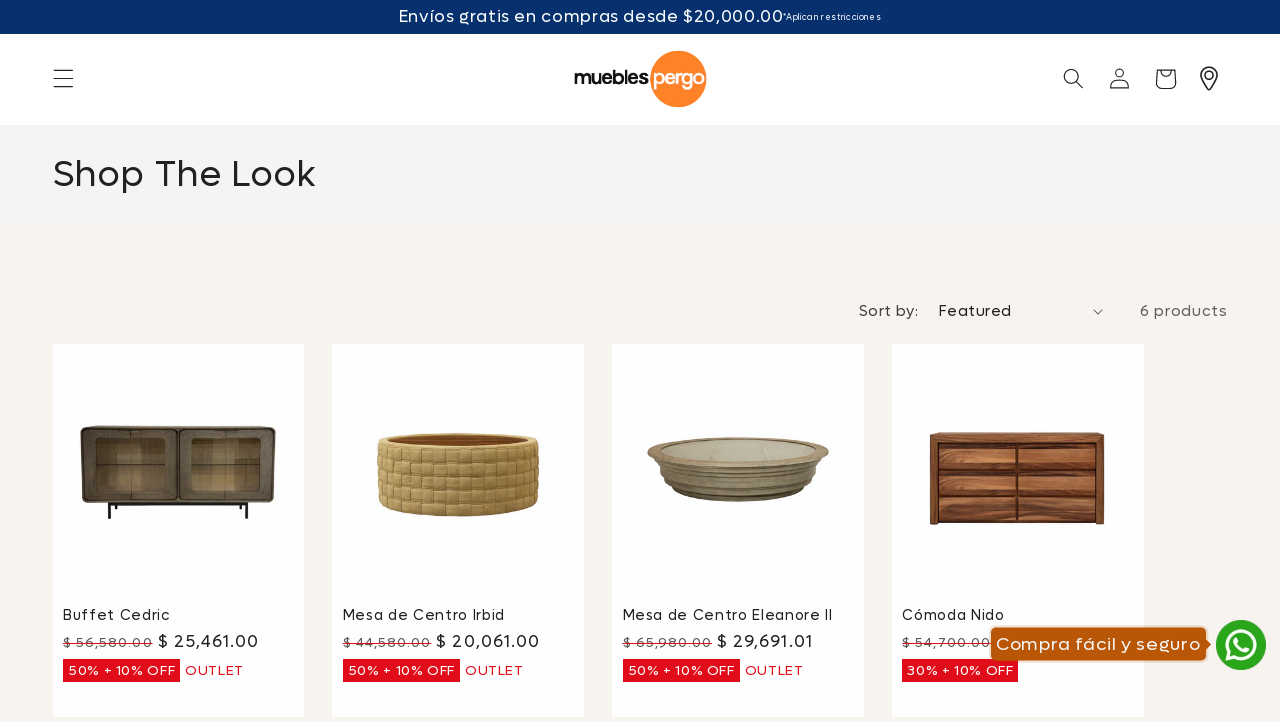

--- FILE ---
content_type: text/html; charset=utf-8
request_url: https://www.mueblespergo.com/en/collections/shop-the-look
body_size: 37513
content:
<!doctype html>
<html class="no-js" lang="en" id="fdlmnt">
  <head>
    <!-- Google Tag Manager -->
    <script>
      (function(w,d,s,l,i){w[l]=w[l]||[];w[l].push({'gtm.start':
      new Date().getTime(),event:'gtm.js'});var f=d.getElementsByTagName(s)[0],
      j=d.createElement(s),dl=l!='dataLayer'?'&l='+l:'';j.async=true;j.src=
      'https://www.googletagmanager.com/gtm.js?id='+i+dl;f.parentNode.insertBefore(j,f);
      })(window,document,'script','dataLayer','GTM-PLXM843');
    </script>
    <!-- End Google Tag Manager -->
    <!-- Google tag (gtag.js) event - delayed navigation helper -->
    <script>
      function gtagSendEvent(url) {
        var callback = function () {
          if (typeof url === 'string') {
            window.location = url;
          }
        };
        gtag('event', 'conversion_event_contact', {
          'event_callback': callback,
          'event_timeout': 2000,
        });
        return false;
      }
    </script>
    <script>
      window.onload = function() {
        gtag('event', 'conversion_event_page_view', {});
      };
    </script>

    <meta charset="utf-8">
    <meta http-equiv="X-UA-Compatible" content="IE=edge">
    <meta
      name="viewport"
      content="width=device-width, height=device-height, initial-scale=1.0, user-scalable=1, minimum-scale=1.0, maximum-scale=1.0"
    >
      
    
    
    <style> @import url(//www.mueblespergo.com/cdn/shop/t/299/assets/lufga.css?v=126713736114357022951767891116) </style>
    
    <link rel="preconnect" href="https://fonts.googleapis.com">
    <link rel="preconnect" href="https://fonts.gstatic.com" crossorigin>
    <meta name="theme-color" content="#bfc1c2">
    <link rel="canonical" href="https://www.mueblespergo.com/en/collections/shop-the-look">
    <script src="https://ajax.googleapis.com/ajax/libs/jquery/3.7.1/jquery.min.js"></script>
    
    
    <link rel="stylesheet" href="https://unpkg.com/swiper/swiper-bundle.min.css">
    <script src="https://cdnjs.cloudflare.com/ajax/libs/Swiper/11.0.5/swiper-bundle.min.js"></script>
    
<link rel="icon" type="image/png" href="//www.mueblespergo.com/cdn/shop/files/FAVICON__PERGO4.png?crop=center&height=32&v=1669923421&width=32"><link rel="preconnect" href="https://fonts.shopifycdn.com" crossorigin>
    
    
    
      <title>
        Shop The Look

 &ndash; Muebles Pergo</title>
    
    
      
    
    
  
    <!-- Clarity -->
    <script type="text/javascript">
      (function(c,l,a,r,i,t,y){
          c[a]=c[a]||function(){(c[a].q=c[a].q||[]).push(arguments)};
          t=l.createElement(r);t.async=1;t.src="https://www.clarity.ms/tag/"+i;
          y=l.getElementsByTagName(r)[0];y.parentNode.insertBefore(t,y);
      })(window, document, "clarity", "script", "itkrntx6qb");
    </script>
    <!-- Clarity End -->

    

<meta property="og:site_name" content="Muebles Pergo">
<meta property="og:url" content="https://www.mueblespergo.com/en/collections/shop-the-look">




    <meta property="og:title" content="Shop The Look">

<meta property="og:type" content="website">

<meta property="og:description" content="Renueva tu hogar con muebles exclusivos para tu hogar. Explora nuestras colecciones de salas, recámaras, comedores y outdoor. ¡Entra ahora y elige tus piezas favorita!">
  
<meta property="og:image" content="http://www.mueblespergo.com/cdn/shop/files/LogoPergo_3d24205b-a323-4250-b03d-87030105f053.png?height=628&pad_color=fff&v=1684480670&width=1200">
  <meta property="og:image:secure_url" content="https://www.mueblespergo.com/cdn/shop/files/LogoPergo_3d24205b-a323-4250-b03d-87030105f053.png?height=628&pad_color=fff&v=1684480670&width=1200">
  <meta property="og:image:width" content="1200">
  <meta property="og:image:height" content="628"><meta name="twitter:card" content="summary_large_image">
<meta name="twitter:title" content="Shop The Look">
<meta name="twitter:description" content="Renueva tu hogar con muebles exclusivos para tu hogar. Explora nuestras colecciones de salas, recámaras, comedores y outdoor. ¡Entra ahora y elige tus piezas favorita!">

    <script src="https://cdn.jsdelivr.net/npm/@glidejs/glide"></script>
    <script src="//www.mueblespergo.com/cdn/shop/t/299/assets/constants.js?v=58251544750838685771767891114" defer="defer"></script>
    <script src="//www.mueblespergo.com/cdn/shop/t/299/assets/pubsub.js?v=158357773527763999511767891116" defer="defer"></script>
    <script src="//www.mueblespergo.com/cdn/shop/t/299/assets/global.js?v=172043548032820170071767891117" defer="defer"></script><script src="//www.mueblespergo.com/cdn/shop/t/299/assets/animations.js?v=116025458753122397151767891114" defer="defer"></script><script>window.performance && window.performance.mark && window.performance.mark('shopify.content_for_header.start');</script><meta name="google-site-verification" content="vdwf1tUM6h_kOdyq9pddUBd1vn7FQol8ojIFUgNAkMM">
<meta id="shopify-digital-wallet" name="shopify-digital-wallet" content="/19205567/digital_wallets/dialog">
<meta name="shopify-checkout-api-token" content="71139946f57a9c5ad20db3292064e3b5">
<meta id="in-context-paypal-metadata" data-shop-id="19205567" data-venmo-supported="false" data-environment="production" data-locale="en_US" data-paypal-v4="true" data-currency="MXN">
<link rel="alternate" type="application/atom+xml" title="Feed" href="/en/collections/shop-the-look.atom" />
<link rel="alternate" hreflang="x-default" href="https://www.mueblespergo.com/collections/shop-the-look">
<link rel="alternate" hreflang="es-MX" href="https://www.mueblespergo.com/collections/shop-the-look">
<link rel="alternate" hreflang="en-MX" href="https://www.mueblespergo.com/en/collections/shop-the-look">
<link rel="alternate" type="application/json+oembed" href="https://www.mueblespergo.com/en/collections/shop-the-look.oembed">
<script async="async" src="/checkouts/internal/preloads.js?locale=en-MX"></script>
<script id="shopify-features" type="application/json">{"accessToken":"71139946f57a9c5ad20db3292064e3b5","betas":["rich-media-storefront-analytics"],"domain":"www.mueblespergo.com","predictiveSearch":true,"shopId":19205567,"locale":"en"}</script>
<script>var Shopify = Shopify || {};
Shopify.shop = "muebles-pergo-mx.myshopify.com";
Shopify.locale = "en";
Shopify.currency = {"active":"MXN","rate":"1.0"};
Shopify.country = "MX";
Shopify.theme = {"name":"Pergo\/Public-v2.15.4","id":147349995671,"schema_name":"Pergo","schema_version":"2.15","theme_store_id":null,"role":"main"};
Shopify.theme.handle = "null";
Shopify.theme.style = {"id":null,"handle":null};
Shopify.cdnHost = "www.mueblespergo.com/cdn";
Shopify.routes = Shopify.routes || {};
Shopify.routes.root = "/en/";</script>
<script type="module">!function(o){(o.Shopify=o.Shopify||{}).modules=!0}(window);</script>
<script>!function(o){function n(){var o=[];function n(){o.push(Array.prototype.slice.apply(arguments))}return n.q=o,n}var t=o.Shopify=o.Shopify||{};t.loadFeatures=n(),t.autoloadFeatures=n()}(window);</script>
<script id="shop-js-analytics" type="application/json">{"pageType":"collection"}</script>
<script defer="defer" async type="module" src="//www.mueblespergo.com/cdn/shopifycloud/shop-js/modules/v2/client.init-shop-cart-sync_C5BV16lS.en.esm.js"></script>
<script defer="defer" async type="module" src="//www.mueblespergo.com/cdn/shopifycloud/shop-js/modules/v2/chunk.common_CygWptCX.esm.js"></script>
<script type="module">
  await import("//www.mueblespergo.com/cdn/shopifycloud/shop-js/modules/v2/client.init-shop-cart-sync_C5BV16lS.en.esm.js");
await import("//www.mueblespergo.com/cdn/shopifycloud/shop-js/modules/v2/chunk.common_CygWptCX.esm.js");

  window.Shopify.SignInWithShop?.initShopCartSync?.({"fedCMEnabled":true,"windoidEnabled":true});

</script>
<script>(function() {
  var isLoaded = false;
  function asyncLoad() {
    if (isLoaded) return;
    isLoaded = true;
    var urls = ["https:\/\/static.klaviyo.com\/onsite\/js\/klaviyo.js?company_id=RxFtNk\u0026shop=muebles-pergo-mx.myshopify.com","https:\/\/static.klaviyo.com\/onsite\/js\/klaviyo.js?company_id=RxFtNk\u0026shop=muebles-pergo-mx.myshopify.com","https:\/\/d1an1e2qw504lz.cloudfront.net\/shop\/js\/cart-shipping-calculator-pro.min.js?shop=muebles-pergo-mx.myshopify.com"];
    for (var i = 0; i < urls.length; i++) {
      var s = document.createElement('script');
      s.type = 'text/javascript';
      s.async = true;
      s.src = urls[i];
      var x = document.getElementsByTagName('script')[0];
      x.parentNode.insertBefore(s, x);
    }
  };
  if(window.attachEvent) {
    window.attachEvent('onload', asyncLoad);
  } else {
    window.addEventListener('load', asyncLoad, false);
  }
})();</script>
<script id="__st">var __st={"a":19205567,"offset":-21600,"reqid":"911a209a-84f0-446f-83d3-1ff61c724093-1768751662","pageurl":"www.mueblespergo.com\/en\/collections\/shop-the-look","u":"5d79e68723e7","p":"collection","rtyp":"collection","rid":293395923095};</script>
<script>window.ShopifyPaypalV4VisibilityTracking = true;</script>
<script id="captcha-bootstrap">!function(){'use strict';const t='contact',e='account',n='new_comment',o=[[t,t],['blogs',n],['comments',n],[t,'customer']],c=[[e,'customer_login'],[e,'guest_login'],[e,'recover_customer_password'],[e,'create_customer']],r=t=>t.map((([t,e])=>`form[action*='/${t}']:not([data-nocaptcha='true']) input[name='form_type'][value='${e}']`)).join(','),a=t=>()=>t?[...document.querySelectorAll(t)].map((t=>t.form)):[];function s(){const t=[...o],e=r(t);return a(e)}const i='password',u='form_key',d=['recaptcha-v3-token','g-recaptcha-response','h-captcha-response',i],f=()=>{try{return window.sessionStorage}catch{return}},m='__shopify_v',_=t=>t.elements[u];function p(t,e,n=!1){try{const o=window.sessionStorage,c=JSON.parse(o.getItem(e)),{data:r}=function(t){const{data:e,action:n}=t;return t[m]||n?{data:e,action:n}:{data:t,action:n}}(c);for(const[e,n]of Object.entries(r))t.elements[e]&&(t.elements[e].value=n);n&&o.removeItem(e)}catch(o){console.error('form repopulation failed',{error:o})}}const l='form_type',E='cptcha';function T(t){t.dataset[E]=!0}const w=window,h=w.document,L='Shopify',v='ce_forms',y='captcha';let A=!1;((t,e)=>{const n=(g='f06e6c50-85a8-45c8-87d0-21a2b65856fe',I='https://cdn.shopify.com/shopifycloud/storefront-forms-hcaptcha/ce_storefront_forms_captcha_hcaptcha.v1.5.2.iife.js',D={infoText:'Protected by hCaptcha',privacyText:'Privacy',termsText:'Terms'},(t,e,n)=>{const o=w[L][v],c=o.bindForm;if(c)return c(t,g,e,D).then(n);var r;o.q.push([[t,g,e,D],n]),r=I,A||(h.body.append(Object.assign(h.createElement('script'),{id:'captcha-provider',async:!0,src:r})),A=!0)});var g,I,D;w[L]=w[L]||{},w[L][v]=w[L][v]||{},w[L][v].q=[],w[L][y]=w[L][y]||{},w[L][y].protect=function(t,e){n(t,void 0,e),T(t)},Object.freeze(w[L][y]),function(t,e,n,w,h,L){const[v,y,A,g]=function(t,e,n){const i=e?o:[],u=t?c:[],d=[...i,...u],f=r(d),m=r(i),_=r(d.filter((([t,e])=>n.includes(e))));return[a(f),a(m),a(_),s()]}(w,h,L),I=t=>{const e=t.target;return e instanceof HTMLFormElement?e:e&&e.form},D=t=>v().includes(t);t.addEventListener('submit',(t=>{const e=I(t);if(!e)return;const n=D(e)&&!e.dataset.hcaptchaBound&&!e.dataset.recaptchaBound,o=_(e),c=g().includes(e)&&(!o||!o.value);(n||c)&&t.preventDefault(),c&&!n&&(function(t){try{if(!f())return;!function(t){const e=f();if(!e)return;const n=_(t);if(!n)return;const o=n.value;o&&e.removeItem(o)}(t);const e=Array.from(Array(32),(()=>Math.random().toString(36)[2])).join('');!function(t,e){_(t)||t.append(Object.assign(document.createElement('input'),{type:'hidden',name:u})),t.elements[u].value=e}(t,e),function(t,e){const n=f();if(!n)return;const o=[...t.querySelectorAll(`input[type='${i}']`)].map((({name:t})=>t)),c=[...d,...o],r={};for(const[a,s]of new FormData(t).entries())c.includes(a)||(r[a]=s);n.setItem(e,JSON.stringify({[m]:1,action:t.action,data:r}))}(t,e)}catch(e){console.error('failed to persist form',e)}}(e),e.submit())}));const S=(t,e)=>{t&&!t.dataset[E]&&(n(t,e.some((e=>e===t))),T(t))};for(const o of['focusin','change'])t.addEventListener(o,(t=>{const e=I(t);D(e)&&S(e,y())}));const B=e.get('form_key'),M=e.get(l),P=B&&M;t.addEventListener('DOMContentLoaded',(()=>{const t=y();if(P)for(const e of t)e.elements[l].value===M&&p(e,B);[...new Set([...A(),...v().filter((t=>'true'===t.dataset.shopifyCaptcha))])].forEach((e=>S(e,t)))}))}(h,new URLSearchParams(w.location.search),n,t,e,['guest_login'])})(!0,!0)}();</script>
<script integrity="sha256-4kQ18oKyAcykRKYeNunJcIwy7WH5gtpwJnB7kiuLZ1E=" data-source-attribution="shopify.loadfeatures" defer="defer" src="//www.mueblespergo.com/cdn/shopifycloud/storefront/assets/storefront/load_feature-a0a9edcb.js" crossorigin="anonymous"></script>
<script data-source-attribution="shopify.dynamic_checkout.dynamic.init">var Shopify=Shopify||{};Shopify.PaymentButton=Shopify.PaymentButton||{isStorefrontPortableWallets:!0,init:function(){window.Shopify.PaymentButton.init=function(){};var t=document.createElement("script");t.src="https://www.mueblespergo.com/cdn/shopifycloud/portable-wallets/latest/portable-wallets.en.js",t.type="module",document.head.appendChild(t)}};
</script>
<script data-source-attribution="shopify.dynamic_checkout.buyer_consent">
  function portableWalletsHideBuyerConsent(e){var t=document.getElementById("shopify-buyer-consent"),n=document.getElementById("shopify-subscription-policy-button");t&&n&&(t.classList.add("hidden"),t.setAttribute("aria-hidden","true"),n.removeEventListener("click",e))}function portableWalletsShowBuyerConsent(e){var t=document.getElementById("shopify-buyer-consent"),n=document.getElementById("shopify-subscription-policy-button");t&&n&&(t.classList.remove("hidden"),t.removeAttribute("aria-hidden"),n.addEventListener("click",e))}window.Shopify?.PaymentButton&&(window.Shopify.PaymentButton.hideBuyerConsent=portableWalletsHideBuyerConsent,window.Shopify.PaymentButton.showBuyerConsent=portableWalletsShowBuyerConsent);
</script>
<script data-source-attribution="shopify.dynamic_checkout.cart.bootstrap">document.addEventListener("DOMContentLoaded",(function(){function t(){return document.querySelector("shopify-accelerated-checkout-cart, shopify-accelerated-checkout")}if(t())Shopify.PaymentButton.init();else{new MutationObserver((function(e,n){t()&&(Shopify.PaymentButton.init(),n.disconnect())})).observe(document.body,{childList:!0,subtree:!0})}}));
</script>
<link id="shopify-accelerated-checkout-styles" rel="stylesheet" media="screen" href="https://www.mueblespergo.com/cdn/shopifycloud/portable-wallets/latest/accelerated-checkout-backwards-compat.css" crossorigin="anonymous">
<style id="shopify-accelerated-checkout-cart">
        #shopify-buyer-consent {
  margin-top: 1em;
  display: inline-block;
  width: 100%;
}

#shopify-buyer-consent.hidden {
  display: none;
}

#shopify-subscription-policy-button {
  background: none;
  border: none;
  padding: 0;
  text-decoration: underline;
  font-size: inherit;
  cursor: pointer;
}

#shopify-subscription-policy-button::before {
  box-shadow: none;
}

      </style>
<script id="sections-script" data-sections="header" defer="defer" src="//www.mueblespergo.com/cdn/shop/t/299/compiled_assets/scripts.js?v=81672"></script>
<script>window.performance && window.performance.mark && window.performance.mark('shopify.content_for_header.end');</script>

    <style data-shopify>
      @font-face {
  font-family: Questrial;
  font-weight: 400;
  font-style: normal;
  font-display: swap;
  src: url("//www.mueblespergo.com/cdn/fonts/questrial/questrial_n4.66abac5d8209a647b4bf8089b0451928ef144c07.woff2") format("woff2"),
       url("//www.mueblespergo.com/cdn/fonts/questrial/questrial_n4.e86c53e77682db9bf4b0ee2dd71f214dc16adda4.woff") format("woff");
}

      
      
      
      @font-face {
  font-family: Archivo;
  font-weight: 700;
  font-style: normal;
  font-display: swap;
  src: url("//www.mueblespergo.com/cdn/fonts/archivo/archivo_n7.651b020b3543640c100112be6f1c1b8e816c7f13.woff2") format("woff2"),
       url("//www.mueblespergo.com/cdn/fonts/archivo/archivo_n7.7e9106d320e6594976a7dcb57957f3e712e83c96.woff") format("woff");
}

      
        :root,
        .color-background-1 {
          --color-background: 247,244,240;
        
          --gradient-background: #f7f4f0;
        
        --color-foreground: 33,33,33;
        --color-shadow: 33,33,33;
        --color-button: 33,33,33;
        --color-button-text: 255,255,255;
        --color-secondary-button: 247,244,240;
        --color-secondary-button-text: 33,33,33;
        --color-link: 33,33,33;
        --color-badge-foreground: 33,33,33;
        --color-badge-background: 247,244,240;
        --color-badge-border: 33,33,33;
        --payment-terms-background-color: rgb(247 244 240);
      }
      
        
        .color-background-2 {
          --color-background: 33,33,33;
        
          --gradient-background: #212121;
        
        --color-foreground: 255,255,255;
        --color-shadow: 33,33,33;
        --color-button: 33,33,33;
        --color-button-text: 255,255,255;
        --color-secondary-button: 33,33,33;
        --color-secondary-button-text: 33,33,33;
        --color-link: 33,33,33;
        --color-badge-foreground: 255,255,255;
        --color-badge-background: 33,33,33;
        --color-badge-border: 255,255,255;
        --payment-terms-background-color: rgb(33 33 33);
      }
      
        
        .color-inverse {
          --color-background: 14,27,77;
        
          --gradient-background: #0e1b4d;
        
        --color-foreground: 255,255,255;
        --color-shadow: 14,27,77;
        --color-button: 255,255,255;
        --color-button-text: 14,27,77;
        --color-secondary-button: 14,27,77;
        --color-secondary-button-text: 255,255,255;
        --color-link: 255,255,255;
        --color-badge-foreground: 255,255,255;
        --color-badge-background: 14,27,77;
        --color-badge-border: 255,255,255;
        --payment-terms-background-color: rgb(14 27 77);
      }
      
        
        .color-accent-1 {
          --color-background: 71,112,219;
        
          --gradient-background: #4770db;
        
        --color-foreground: 255,255,255;
        --color-shadow: 14,27,77;
        --color-button: 255,255,255;
        --color-button-text: 71,112,219;
        --color-secondary-button: 71,112,219;
        --color-secondary-button-text: 255,255,255;
        --color-link: 255,255,255;
        --color-badge-foreground: 255,255,255;
        --color-badge-background: 71,112,219;
        --color-badge-border: 255,255,255;
        --payment-terms-background-color: rgb(71 112 219);
      }
      
        
        .color-accent-2 {
          --color-background: 227,36,2;
        
          --gradient-background: #e32402;
        
        --color-foreground: 255,255,255;
        --color-shadow: 14,27,77;
        --color-button: 255,255,255;
        --color-button-text: 227,36,2;
        --color-secondary-button: 227,36,2;
        --color-secondary-button-text: 255,255,255;
        --color-link: 255,255,255;
        --color-badge-foreground: 255,255,255;
        --color-badge-background: 227,36,2;
        --color-badge-border: 255,255,255;
        --payment-terms-background-color: rgb(227 36 2);
      }
      
        
        .color-scheme-e72fae33-c013-4421-bf54-6d7f56c63a2b {
          --color-background: 244,244,244;
        
          --gradient-background: #f4f4f4;
        
        --color-foreground: 33,33,33;
        --color-shadow: 33,33,33;
        --color-button: 238,125,0;
        --color-button-text: 255,255,255;
        --color-secondary-button: 244,244,244;
        --color-secondary-button-text: 238,125,0;
        --color-link: 238,125,0;
        --color-badge-foreground: 33,33,33;
        --color-badge-background: 244,244,244;
        --color-badge-border: 33,33,33;
        --payment-terms-background-color: rgb(244 244 244);
      }
      
        
        .color-scheme-281cfe02-7b18-4c5b-a521-51e6df0831fb {
          --color-background: 32,48,33;
        
          --gradient-background: #203021;
        
        --color-foreground: 255,255,255;
        --color-shadow: 33,33,33;
        --color-button: 238,125,0;
        --color-button-text: 255,255,255;
        --color-secondary-button: 32,48,33;
        --color-secondary-button-text: 32,48,33;
        --color-link: 32,48,33;
        --color-badge-foreground: 255,255,255;
        --color-badge-background: 32,48,33;
        --color-badge-border: 255,255,255;
        --payment-terms-background-color: rgb(32 48 33);
      }
      
        
        .color-scheme-e361d75b-6a62-4168-8779-af8e90ff001e {
          --color-background: 255,255,255;
        
          --gradient-background: linear-gradient(26deg, rgba(255, 255, 255, 0), rgba(255, 255, 255, 0), rgba(255, 255, 255, 0));
        
        --color-foreground: 255,255,255;
        --color-shadow: 33,33,33;
        --color-button: 33,33,33;
        --color-button-text: 255,255,255;
        --color-secondary-button: 255,255,255;
        --color-secondary-button-text: 33,33,33;
        --color-link: 33,33,33;
        --color-badge-foreground: 255,255,255;
        --color-badge-background: 255,255,255;
        --color-badge-border: 255,255,255;
        --payment-terms-background-color: rgb(255 255 255);
      }
      
        
        .color-scheme-2f9d4106-8810-4ec4-976f-48695ea1cd05 {
          --color-background: 244,244,244;
        
          --gradient-background: #f4f4f4;
        
        --color-foreground: 33,33,33;
        --color-shadow: 33,33,33;
        --color-button: 33,33,33;
        --color-button-text: 255,255,255;
        --color-secondary-button: 244,244,244;
        --color-secondary-button-text: 33,33,33;
        --color-link: 33,33,33;
        --color-badge-foreground: 33,33,33;
        --color-badge-background: 244,244,244;
        --color-badge-border: 33,33,33;
        --payment-terms-background-color: rgb(244 244 244);
      }
      
        
        .color-scheme-018371ba-6a4b-46cb-a0e1-def3338a9b5a {
          --color-background: 255,255,255;
        
          --gradient-background: #ffffff;
        
        --color-foreground: 33,33,33;
        --color-shadow: 33,33,33;
        --color-button: 33,33,33;
        --color-button-text: 255,255,255;
        --color-secondary-button: 255,255,255;
        --color-secondary-button-text: 33,33,33;
        --color-link: 33,33,33;
        --color-badge-foreground: 33,33,33;
        --color-badge-background: 255,255,255;
        --color-badge-border: 33,33,33;
        --payment-terms-background-color: rgb(255 255 255);
      }
      

      body, .color-background-1, .color-background-2, .color-inverse, .color-accent-1, .color-accent-2, .color-scheme-e72fae33-c013-4421-bf54-6d7f56c63a2b, .color-scheme-281cfe02-7b18-4c5b-a521-51e6df0831fb, .color-scheme-e361d75b-6a62-4168-8779-af8e90ff001e, .color-scheme-2f9d4106-8810-4ec4-976f-48695ea1cd05, .color-scheme-018371ba-6a4b-46cb-a0e1-def3338a9b5a {
        color: rgba(var(--color-foreground), 0.75);
        background-color: rgb(var(--color-background));
      }

      :root {
        --font-body-family: Lufga, sans-serif;
        --font-body-style: normal;
        --font-body-weight: 400;
        --font-body-weight-bold: 700;

        --font-heading-family: Lufga, sans-serif;
        --font-heading-style: normal;
        --font-heading-weight: 700;

        --font-body-scale: 1.05;
        --font-heading-scale: 1.0476190476190477;

        --media-padding: px;
        --media-border-opacity: 0.1;
        --media-border-width: 0px;
        --media-radius: 0px;
        --media-shadow-opacity: 0.0;
        --media-shadow-horizontal-offset: 0px;
        --media-shadow-vertical-offset: 4px;
        --media-shadow-blur-radius: 5px;
        --media-shadow-visible: 0;

        --page-width: 130rem;
        --page-width-margin: 0rem;

        --product-card-image-padding: 1.6rem;
        --product-card-corner-radius: 0.0rem;
        --product-card-text-alignment: left;
        --product-card-border-width: 0.0rem;
        --product-card-border-opacity: 1.0;
        --product-card-shadow-opacity: 0.0;
        --product-card-shadow-visible: 0;
        --product-card-shadow-horizontal-offset: 0.0rem;
        --product-card-shadow-vertical-offset: 0.4rem;
        --product-card-shadow-blur-radius: 0.5rem;

        --collection-card-image-padding: 0.0rem;
        --collection-card-corner-radius: 0.0rem;
        --collection-card-text-alignment: left;
        --collection-card-border-width: 0.0rem;
        --collection-card-border-opacity: 1.0;
        --collection-card-shadow-opacity: 0.0;
        --collection-card-shadow-visible: 0;
        --collection-card-shadow-horizontal-offset: 0.0rem;
        --collection-card-shadow-vertical-offset: 0.4rem;
        --collection-card-shadow-blur-radius: 0.5rem;

        --blog-card-image-padding: 1.6rem;
        --blog-card-corner-radius: 0.0rem;
        --blog-card-text-alignment: left;
        --blog-card-border-width: 0.1rem;
        --blog-card-border-opacity: 1.0;
        --blog-card-shadow-opacity: 0.0;
        --blog-card-shadow-visible: 0;
        --blog-card-shadow-horizontal-offset: 0.0rem;
        --blog-card-shadow-vertical-offset: 0.4rem;
        --blog-card-shadow-blur-radius: 0.5rem;

        --badge-corner-radius: 0.0rem;

        --popup-border-width: 1px;
        --popup-border-opacity: 0.1;
        --popup-corner-radius: 0px;
        --popup-shadow-opacity: 0.0;
        --popup-shadow-horizontal-offset: 0px;
        --popup-shadow-vertical-offset: 4px;
        --popup-shadow-blur-radius: 5px;

        --drawer-border-width: 0px;
        --drawer-border-opacity: 0.1;
        --drawer-shadow-opacity: 0.0;
        --drawer-shadow-horizontal-offset: 0px;
        --drawer-shadow-vertical-offset: 4px;
        --drawer-shadow-blur-radius: 5px;

        --spacing-sections-desktop: 0px;
        --spacing-sections-mobile: 0px;

        --grid-desktop-vertical-spacing: 28px;
        --grid-desktop-horizontal-spacing: 28px;
        --grid-mobile-vertical-spacing: 14px;
        --grid-mobile-horizontal-spacing: 14px;

        --text-boxes-border-opacity: 0.1;
        --text-boxes-border-width: 0px;
        --text-boxes-radius: 0px;
        --text-boxes-shadow-opacity: 0.0;
        --text-boxes-shadow-visible: 0;
        --text-boxes-shadow-horizontal-offset: 0px;
        --text-boxes-shadow-vertical-offset: 4px;
        --text-boxes-shadow-blur-radius: 5px;

        --buttons-radius: 0px;
        --buttons-radius-outset: 0px;
        --buttons-border-width: 1px;
        --buttons-border-opacity: 1.0;
        --buttons-shadow-opacity: 0.0;
        --buttons-shadow-visible: 0;
        --buttons-shadow-horizontal-offset: 0px;
        --buttons-shadow-vertical-offset: 4px;
        --buttons-shadow-blur-radius: 5px;
        --buttons-border-offset: 0px;

        --inputs-radius: 0px;
        --inputs-border-width: 1px;
        --inputs-border-opacity: 0.55;
        --inputs-shadow-opacity: 0.0;
        --inputs-shadow-horizontal-offset: 0px;
        --inputs-margin-offset: 0px;
        --inputs-shadow-vertical-offset: 4px;
        --inputs-shadow-blur-radius: 5px;
        --inputs-radius-outset: 0px;

        --variant-pills-radius: 40px;
        --variant-pills-border-width: 1px;
        --variant-pills-border-opacity: 0.55;
        --variant-pills-shadow-opacity: 0.0;
        --variant-pills-shadow-horizontal-offset: 0px;
        --variant-pills-shadow-vertical-offset: 4px;
        --variant-pills-shadow-blur-radius: 5px;
      }

      *,
      *::before,
      *::after {
        box-sizing: inherit;
      }

      html {
        box-sizing: border-box;
        font-size: calc(var(--font-body-scale) * 62.5%);
        height: 100%;
      }

      body {
        display: grid;
        grid-template-rows: auto auto 1fr auto;
        grid-template-columns: 100%;
        min-height: 100%;
        margin: 0;
        font-size: 1.5rem;
        letter-spacing: 0.06rem;
        line-height: calc(1 + 0.8 / var(--font-body-scale));
        font-family: var(--font-body-family);
        font-style: var(--font-body-style);
        /*font-weight: var(--font-body-weight);*/
      }

      @media screen and (min-width: 750px) {
        body {
          font-size: 1.6rem;
        }
      }
    </style>

    <link href="//www.mueblespergo.com/cdn/shop/t/299/assets/base-min.css?v=137598620078330719251767891116" rel="stylesheet" type="text/css" media="all" />
<link rel="preload" as="font" href="//www.mueblespergo.com/cdn/fonts/questrial/questrial_n4.66abac5d8209a647b4bf8089b0451928ef144c07.woff2" type="font/woff2" crossorigin><link rel="preload" as="font" href="//www.mueblespergo.com/cdn/fonts/archivo/archivo_n7.651b020b3543640c100112be6f1c1b8e816c7f13.woff2" type="font/woff2" crossorigin><link href="//www.mueblespergo.com/cdn/shop/t/299/assets/component-localization-form.css?v=143319823105703127341767891114" rel="stylesheet" type="text/css" media="all" />
      <script src="//www.mueblespergo.com/cdn/shop/t/299/assets/localization-form.js?v=161644695336821385561767891115" defer="defer"></script><link
        rel="stylesheet"
        href="//www.mueblespergo.com/cdn/shop/t/299/assets/component-predictive-search.css?v=118923337488134913561767891117"
        media="print"
        onload="this.media='all'"
      ><script>
      document.documentElement.className = document.documentElement.className.replace('no-js', 'js');
      if (Shopify.designMode) {
        document.documentElement.classList.add('shopify-design-mode');
      }
    </script>
    <!-- Google tag (gtag.js) -->
    <script async src="https://www.googletagmanager.com/gtag/js?id=AW-983400380"></script>
    <script>
      window.dataLayer = window.dataLayer || [];
      function gtag(){dataLayer.push(arguments);}
      gtag('js', new Date());

      gtag('config', 'AW-983400380');
    </script>
    <link rel="apple-touch-icon" href="https://cdn.shopify.com/s/files/1/1920/5567/files/LogoPergo.webp?v=1720802792">
  <!-- BEGIN app block: shopify://apps/klaviyo-email-marketing-sms/blocks/klaviyo-onsite-embed/2632fe16-c075-4321-a88b-50b567f42507 -->












  <script async src="https://static.klaviyo.com/onsite/js/RxFtNk/klaviyo.js?company_id=RxFtNk"></script>
  <script>!function(){if(!window.klaviyo){window._klOnsite=window._klOnsite||[];try{window.klaviyo=new Proxy({},{get:function(n,i){return"push"===i?function(){var n;(n=window._klOnsite).push.apply(n,arguments)}:function(){for(var n=arguments.length,o=new Array(n),w=0;w<n;w++)o[w]=arguments[w];var t="function"==typeof o[o.length-1]?o.pop():void 0,e=new Promise((function(n){window._klOnsite.push([i].concat(o,[function(i){t&&t(i),n(i)}]))}));return e}}})}catch(n){window.klaviyo=window.klaviyo||[],window.klaviyo.push=function(){var n;(n=window._klOnsite).push.apply(n,arguments)}}}}();</script>

  




  <script>
    window.klaviyoReviewsProductDesignMode = false
  </script>







<!-- END app block --><link href="https://monorail-edge.shopifysvc.com" rel="dns-prefetch">
<script>(function(){if ("sendBeacon" in navigator && "performance" in window) {try {var session_token_from_headers = performance.getEntriesByType('navigation')[0].serverTiming.find(x => x.name == '_s').description;} catch {var session_token_from_headers = undefined;}var session_cookie_matches = document.cookie.match(/_shopify_s=([^;]*)/);var session_token_from_cookie = session_cookie_matches && session_cookie_matches.length === 2 ? session_cookie_matches[1] : "";var session_token = session_token_from_headers || session_token_from_cookie || "";function handle_abandonment_event(e) {var entries = performance.getEntries().filter(function(entry) {return /monorail-edge.shopifysvc.com/.test(entry.name);});if (!window.abandonment_tracked && entries.length === 0) {window.abandonment_tracked = true;var currentMs = Date.now();var navigation_start = performance.timing.navigationStart;var payload = {shop_id: 19205567,url: window.location.href,navigation_start,duration: currentMs - navigation_start,session_token,page_type: "collection"};window.navigator.sendBeacon("https://monorail-edge.shopifysvc.com/v1/produce", JSON.stringify({schema_id: "online_store_buyer_site_abandonment/1.1",payload: payload,metadata: {event_created_at_ms: currentMs,event_sent_at_ms: currentMs}}));}}window.addEventListener('pagehide', handle_abandonment_event);}}());</script>
<script id="web-pixels-manager-setup">(function e(e,d,r,n,o){if(void 0===o&&(o={}),!Boolean(null===(a=null===(i=window.Shopify)||void 0===i?void 0:i.analytics)||void 0===a?void 0:a.replayQueue)){var i,a;window.Shopify=window.Shopify||{};var t=window.Shopify;t.analytics=t.analytics||{};var s=t.analytics;s.replayQueue=[],s.publish=function(e,d,r){return s.replayQueue.push([e,d,r]),!0};try{self.performance.mark("wpm:start")}catch(e){}var l=function(){var e={modern:/Edge?\/(1{2}[4-9]|1[2-9]\d|[2-9]\d{2}|\d{4,})\.\d+(\.\d+|)|Firefox\/(1{2}[4-9]|1[2-9]\d|[2-9]\d{2}|\d{4,})\.\d+(\.\d+|)|Chrom(ium|e)\/(9{2}|\d{3,})\.\d+(\.\d+|)|(Maci|X1{2}).+ Version\/(15\.\d+|(1[6-9]|[2-9]\d|\d{3,})\.\d+)([,.]\d+|)( \(\w+\)|)( Mobile\/\w+|) Safari\/|Chrome.+OPR\/(9{2}|\d{3,})\.\d+\.\d+|(CPU[ +]OS|iPhone[ +]OS|CPU[ +]iPhone|CPU IPhone OS|CPU iPad OS)[ +]+(15[._]\d+|(1[6-9]|[2-9]\d|\d{3,})[._]\d+)([._]\d+|)|Android:?[ /-](13[3-9]|1[4-9]\d|[2-9]\d{2}|\d{4,})(\.\d+|)(\.\d+|)|Android.+Firefox\/(13[5-9]|1[4-9]\d|[2-9]\d{2}|\d{4,})\.\d+(\.\d+|)|Android.+Chrom(ium|e)\/(13[3-9]|1[4-9]\d|[2-9]\d{2}|\d{4,})\.\d+(\.\d+|)|SamsungBrowser\/([2-9]\d|\d{3,})\.\d+/,legacy:/Edge?\/(1[6-9]|[2-9]\d|\d{3,})\.\d+(\.\d+|)|Firefox\/(5[4-9]|[6-9]\d|\d{3,})\.\d+(\.\d+|)|Chrom(ium|e)\/(5[1-9]|[6-9]\d|\d{3,})\.\d+(\.\d+|)([\d.]+$|.*Safari\/(?![\d.]+ Edge\/[\d.]+$))|(Maci|X1{2}).+ Version\/(10\.\d+|(1[1-9]|[2-9]\d|\d{3,})\.\d+)([,.]\d+|)( \(\w+\)|)( Mobile\/\w+|) Safari\/|Chrome.+OPR\/(3[89]|[4-9]\d|\d{3,})\.\d+\.\d+|(CPU[ +]OS|iPhone[ +]OS|CPU[ +]iPhone|CPU IPhone OS|CPU iPad OS)[ +]+(10[._]\d+|(1[1-9]|[2-9]\d|\d{3,})[._]\d+)([._]\d+|)|Android:?[ /-](13[3-9]|1[4-9]\d|[2-9]\d{2}|\d{4,})(\.\d+|)(\.\d+|)|Mobile Safari.+OPR\/([89]\d|\d{3,})\.\d+\.\d+|Android.+Firefox\/(13[5-9]|1[4-9]\d|[2-9]\d{2}|\d{4,})\.\d+(\.\d+|)|Android.+Chrom(ium|e)\/(13[3-9]|1[4-9]\d|[2-9]\d{2}|\d{4,})\.\d+(\.\d+|)|Android.+(UC? ?Browser|UCWEB|U3)[ /]?(15\.([5-9]|\d{2,})|(1[6-9]|[2-9]\d|\d{3,})\.\d+)\.\d+|SamsungBrowser\/(5\.\d+|([6-9]|\d{2,})\.\d+)|Android.+MQ{2}Browser\/(14(\.(9|\d{2,})|)|(1[5-9]|[2-9]\d|\d{3,})(\.\d+|))(\.\d+|)|K[Aa][Ii]OS\/(3\.\d+|([4-9]|\d{2,})\.\d+)(\.\d+|)/},d=e.modern,r=e.legacy,n=navigator.userAgent;return n.match(d)?"modern":n.match(r)?"legacy":"unknown"}(),u="modern"===l?"modern":"legacy",c=(null!=n?n:{modern:"",legacy:""})[u],f=function(e){return[e.baseUrl,"/wpm","/b",e.hashVersion,"modern"===e.buildTarget?"m":"l",".js"].join("")}({baseUrl:d,hashVersion:r,buildTarget:u}),m=function(e){var d=e.version,r=e.bundleTarget,n=e.surface,o=e.pageUrl,i=e.monorailEndpoint;return{emit:function(e){var a=e.status,t=e.errorMsg,s=(new Date).getTime(),l=JSON.stringify({metadata:{event_sent_at_ms:s},events:[{schema_id:"web_pixels_manager_load/3.1",payload:{version:d,bundle_target:r,page_url:o,status:a,surface:n,error_msg:t},metadata:{event_created_at_ms:s}}]});if(!i)return console&&console.warn&&console.warn("[Web Pixels Manager] No Monorail endpoint provided, skipping logging."),!1;try{return self.navigator.sendBeacon.bind(self.navigator)(i,l)}catch(e){}var u=new XMLHttpRequest;try{return u.open("POST",i,!0),u.setRequestHeader("Content-Type","text/plain"),u.send(l),!0}catch(e){return console&&console.warn&&console.warn("[Web Pixels Manager] Got an unhandled error while logging to Monorail."),!1}}}}({version:r,bundleTarget:l,surface:e.surface,pageUrl:self.location.href,monorailEndpoint:e.monorailEndpoint});try{o.browserTarget=l,function(e){var d=e.src,r=e.async,n=void 0===r||r,o=e.onload,i=e.onerror,a=e.sri,t=e.scriptDataAttributes,s=void 0===t?{}:t,l=document.createElement("script"),u=document.querySelector("head"),c=document.querySelector("body");if(l.async=n,l.src=d,a&&(l.integrity=a,l.crossOrigin="anonymous"),s)for(var f in s)if(Object.prototype.hasOwnProperty.call(s,f))try{l.dataset[f]=s[f]}catch(e){}if(o&&l.addEventListener("load",o),i&&l.addEventListener("error",i),u)u.appendChild(l);else{if(!c)throw new Error("Did not find a head or body element to append the script");c.appendChild(l)}}({src:f,async:!0,onload:function(){if(!function(){var e,d;return Boolean(null===(d=null===(e=window.Shopify)||void 0===e?void 0:e.analytics)||void 0===d?void 0:d.initialized)}()){var d=window.webPixelsManager.init(e)||void 0;if(d){var r=window.Shopify.analytics;r.replayQueue.forEach((function(e){var r=e[0],n=e[1],o=e[2];d.publishCustomEvent(r,n,o)})),r.replayQueue=[],r.publish=d.publishCustomEvent,r.visitor=d.visitor,r.initialized=!0}}},onerror:function(){return m.emit({status:"failed",errorMsg:"".concat(f," has failed to load")})},sri:function(e){var d=/^sha384-[A-Za-z0-9+/=]+$/;return"string"==typeof e&&d.test(e)}(c)?c:"",scriptDataAttributes:o}),m.emit({status:"loading"})}catch(e){m.emit({status:"failed",errorMsg:(null==e?void 0:e.message)||"Unknown error"})}}})({shopId: 19205567,storefrontBaseUrl: "https://www.mueblespergo.com",extensionsBaseUrl: "https://extensions.shopifycdn.com/cdn/shopifycloud/web-pixels-manager",monorailEndpoint: "https://monorail-edge.shopifysvc.com/unstable/produce_batch",surface: "storefront-renderer",enabledBetaFlags: ["2dca8a86"],webPixelsConfigList: [{"id":"1663238295","configuration":"{\"accountID\":\"RxFtNk\",\"webPixelConfig\":\"eyJlbmFibGVBZGRlZFRvQ2FydEV2ZW50cyI6IHRydWV9\"}","eventPayloadVersion":"v1","runtimeContext":"STRICT","scriptVersion":"524f6c1ee37bacdca7657a665bdca589","type":"APP","apiClientId":123074,"privacyPurposes":["ANALYTICS","MARKETING"],"dataSharingAdjustments":{"protectedCustomerApprovalScopes":["read_customer_address","read_customer_email","read_customer_name","read_customer_personal_data","read_customer_phone"]}},{"id":"872743063","configuration":"{\"tagID\":\"2613005331394\"}","eventPayloadVersion":"v1","runtimeContext":"STRICT","scriptVersion":"18031546ee651571ed29edbe71a3550b","type":"APP","apiClientId":3009811,"privacyPurposes":["ANALYTICS","MARKETING","SALE_OF_DATA"],"dataSharingAdjustments":{"protectedCustomerApprovalScopes":["read_customer_address","read_customer_email","read_customer_name","read_customer_personal_data","read_customer_phone"]}},{"id":"560169111","configuration":"{\"config\":\"{\\\"google_tag_ids\\\":[\\\"G-PPQ564GHG9\\\",\\\"AW-983400380\\\",\\\"GT-TQR26SD\\\"],\\\"target_country\\\":\\\"MX\\\",\\\"gtag_events\\\":[{\\\"type\\\":\\\"begin_checkout\\\",\\\"action_label\\\":[\\\"G-PPQ564GHG9\\\",\\\"AW-983400380\\\/-BDpCK7v5ooaELz_9dQD\\\"]},{\\\"type\\\":\\\"search\\\",\\\"action_label\\\":[\\\"G-PPQ564GHG9\\\",\\\"AW-983400380\\\/tmjNCKjv5ooaELz_9dQD\\\"]},{\\\"type\\\":\\\"view_item\\\",\\\"action_label\\\":[\\\"G-PPQ564GHG9\\\",\\\"AW-983400380\\\/id4OCKXv5ooaELz_9dQD\\\",\\\"MC-MB4CZ0XHX5\\\"]},{\\\"type\\\":\\\"purchase\\\",\\\"action_label\\\":[\\\"G-PPQ564GHG9\\\",\\\"AW-983400380\\\/Ddt1CJ_v5ooaELz_9dQD\\\",\\\"MC-MB4CZ0XHX5\\\"]},{\\\"type\\\":\\\"page_view\\\",\\\"action_label\\\":[\\\"G-PPQ564GHG9\\\",\\\"AW-983400380\\\/gYvYCKLv5ooaELz_9dQD\\\",\\\"MC-MB4CZ0XHX5\\\"]},{\\\"type\\\":\\\"add_payment_info\\\",\\\"action_label\\\":[\\\"G-PPQ564GHG9\\\",\\\"AW-983400380\\\/5fGbCLHv5ooaELz_9dQD\\\"]},{\\\"type\\\":\\\"add_to_cart\\\",\\\"action_label\\\":[\\\"G-PPQ564GHG9\\\",\\\"AW-983400380\\\/aMX2CKvv5ooaELz_9dQD\\\"]}],\\\"enable_monitoring_mode\\\":false}\"}","eventPayloadVersion":"v1","runtimeContext":"OPEN","scriptVersion":"b2a88bafab3e21179ed38636efcd8a93","type":"APP","apiClientId":1780363,"privacyPurposes":[],"dataSharingAdjustments":{"protectedCustomerApprovalScopes":["read_customer_address","read_customer_email","read_customer_name","read_customer_personal_data","read_customer_phone"]}},{"id":"242712727","configuration":"{\"pixel_id\":\"219915165906245\",\"pixel_type\":\"facebook_pixel\",\"metaapp_system_user_token\":\"-\"}","eventPayloadVersion":"v1","runtimeContext":"OPEN","scriptVersion":"ca16bc87fe92b6042fbaa3acc2fbdaa6","type":"APP","apiClientId":2329312,"privacyPurposes":["ANALYTICS","MARKETING","SALE_OF_DATA"],"dataSharingAdjustments":{"protectedCustomerApprovalScopes":["read_customer_address","read_customer_email","read_customer_name","read_customer_personal_data","read_customer_phone"]}},{"id":"shopify-app-pixel","configuration":"{}","eventPayloadVersion":"v1","runtimeContext":"STRICT","scriptVersion":"0450","apiClientId":"shopify-pixel","type":"APP","privacyPurposes":["ANALYTICS","MARKETING"]},{"id":"shopify-custom-pixel","eventPayloadVersion":"v1","runtimeContext":"LAX","scriptVersion":"0450","apiClientId":"shopify-pixel","type":"CUSTOM","privacyPurposes":["ANALYTICS","MARKETING"]}],isMerchantRequest: false,initData: {"shop":{"name":"Muebles Pergo","paymentSettings":{"currencyCode":"MXN"},"myshopifyDomain":"muebles-pergo-mx.myshopify.com","countryCode":"MX","storefrontUrl":"https:\/\/www.mueblespergo.com\/en"},"customer":null,"cart":null,"checkout":null,"productVariants":[],"purchasingCompany":null},},"https://www.mueblespergo.com/cdn","fcfee988w5aeb613cpc8e4bc33m6693e112",{"modern":"","legacy":""},{"shopId":"19205567","storefrontBaseUrl":"https:\/\/www.mueblespergo.com","extensionBaseUrl":"https:\/\/extensions.shopifycdn.com\/cdn\/shopifycloud\/web-pixels-manager","surface":"storefront-renderer","enabledBetaFlags":"[\"2dca8a86\"]","isMerchantRequest":"false","hashVersion":"fcfee988w5aeb613cpc8e4bc33m6693e112","publish":"custom","events":"[[\"page_viewed\",{}],[\"collection_viewed\",{\"collection\":{\"id\":\"293395923095\",\"title\":\"Shop The Look\",\"productVariants\":[{\"price\":{\"amount\":28290.0,\"currencyCode\":\"MXN\"},\"product\":{\"title\":\"Buffet Cedric\",\"vendor\":\"Muebles Pergo\",\"id\":\"8066727739543\",\"untranslatedTitle\":\"Buffet Cedric\",\"url\":\"\/en\/products\/buffet-cedric\",\"type\":\"Comedores\"},\"id\":\"43299311943831\",\"image\":{\"src\":\"\/\/www.mueblespergo.com\/cdn\/shop\/files\/114357_1.png?v=1757457045\"},\"sku\":\"0114357\",\"title\":\"Default Title\",\"untranslatedTitle\":\"Default Title\"},{\"price\":{\"amount\":22290.0,\"currencyCode\":\"MXN\"},\"product\":{\"title\":\"Mesa de Centro Irbid\",\"vendor\":\"Muebles Pergo\",\"id\":\"8088344363159\",\"untranslatedTitle\":\"Mesa de Centro Irbid\",\"url\":\"\/en\/products\/mesa-de-centro-irbid\",\"type\":\"Salas\"},\"id\":\"43366288162967\",\"image\":{\"src\":\"\/\/www.mueblespergo.com\/cdn\/shop\/files\/114632_1.webp?v=1757456993\"},\"sku\":\"0114632\",\"title\":\"Default Title\",\"untranslatedTitle\":\"Default Title\"},{\"price\":{\"amount\":32990.01,\"currencyCode\":\"MXN\"},\"product\":{\"title\":\"Mesa de Centro Eleanore II\",\"vendor\":\"Muebles Pergo\",\"id\":\"8066727936151\",\"untranslatedTitle\":\"Mesa de Centro Eleanore II\",\"url\":\"\/en\/products\/mesa-de-centro-eleanore-ii\",\"type\":\"Salas\"},\"id\":\"43299312140439\",\"image\":{\"src\":\"\/\/www.mueblespergo.com\/cdn\/shop\/files\/114336_1.png?v=1757457039\"},\"sku\":\"0114336\",\"title\":\"Default Title\",\"untranslatedTitle\":\"Default Title\"},{\"price\":{\"amount\":38290.0,\"currencyCode\":\"MXN\"},\"product\":{\"title\":\"Cómoda Nido\",\"vendor\":\"Muebles Pergo\",\"id\":\"1024543195180\",\"untranslatedTitle\":\"Cómoda Nido\",\"url\":\"\/en\/products\/comoda-nido\",\"type\":\"Recámaras\"},\"id\":\"9886949539884\",\"image\":{\"src\":\"\/\/www.mueblespergo.com\/cdn\/shop\/files\/11052_1.webp?v=1757458133\"},\"sku\":\"0011052\",\"title\":\"Default Title\",\"untranslatedTitle\":\"Default Title\"},{\"price\":{\"amount\":49390.0,\"currencyCode\":\"MXN\"},\"product\":{\"title\":\"Librero Rollins\",\"vendor\":\"Muebles Pergo\",\"id\":\"8070258753687\",\"untranslatedTitle\":\"Librero Rollins\",\"url\":\"\/en\/products\/librero-rollins\",\"type\":\"Salas\"},\"id\":\"43309237895319\",\"image\":{\"src\":\"\/\/www.mueblespergo.com\/cdn\/shop\/files\/114351_6.png?v=1757457029\"},\"sku\":\"0114351\",\"title\":\"Default Title\",\"untranslatedTitle\":\"Default Title\"},{\"price\":{\"amount\":2389.99,\"currencyCode\":\"MXN\"},\"product\":{\"title\":\"Jarrón Yanar Grande\",\"vendor\":\"Muebles Pergo\",\"id\":\"8124319203479\",\"untranslatedTitle\":\"Jarrón Yanar Grande\",\"url\":\"\/en\/products\/jarron-yanar-grande\",\"type\":\"Decoración\"},\"id\":\"43447050141847\",\"image\":{\"src\":\"\/\/www.mueblespergo.com\/cdn\/shop\/files\/114764_1.webp?v=1757456959\"},\"sku\":\"0114764\",\"title\":\"Default Title\",\"untranslatedTitle\":\"Default Title\"}]}}]]"});</script><script>
  window.ShopifyAnalytics = window.ShopifyAnalytics || {};
  window.ShopifyAnalytics.meta = window.ShopifyAnalytics.meta || {};
  window.ShopifyAnalytics.meta.currency = 'MXN';
  var meta = {"products":[{"id":8066727739543,"gid":"gid:\/\/shopify\/Product\/8066727739543","vendor":"Muebles Pergo","type":"Comedores","handle":"buffet-cedric","variants":[{"id":43299311943831,"price":2829000,"name":"Buffet Cedric","public_title":null,"sku":"0114357"}],"remote":false},{"id":8088344363159,"gid":"gid:\/\/shopify\/Product\/8088344363159","vendor":"Muebles Pergo","type":"Salas","handle":"mesa-de-centro-irbid","variants":[{"id":43366288162967,"price":2229000,"name":"Mesa de Centro Irbid","public_title":null,"sku":"0114632"}],"remote":false},{"id":8066727936151,"gid":"gid:\/\/shopify\/Product\/8066727936151","vendor":"Muebles Pergo","type":"Salas","handle":"mesa-de-centro-eleanore-ii","variants":[{"id":43299312140439,"price":3299001,"name":"Mesa de Centro Eleanore II","public_title":null,"sku":"0114336"}],"remote":false},{"id":1024543195180,"gid":"gid:\/\/shopify\/Product\/1024543195180","vendor":"Muebles Pergo","type":"Recámaras","handle":"comoda-nido","variants":[{"id":9886949539884,"price":3829000,"name":"Cómoda Nido","public_title":null,"sku":"0011052"}],"remote":false},{"id":8070258753687,"gid":"gid:\/\/shopify\/Product\/8070258753687","vendor":"Muebles Pergo","type":"Salas","handle":"librero-rollins","variants":[{"id":43309237895319,"price":4939000,"name":"Librero Rollins","public_title":null,"sku":"0114351"}],"remote":false},{"id":8124319203479,"gid":"gid:\/\/shopify\/Product\/8124319203479","vendor":"Muebles Pergo","type":"Decoración","handle":"jarron-yanar-grande","variants":[{"id":43447050141847,"price":238999,"name":"Jarrón Yanar Grande","public_title":null,"sku":"0114764"}],"remote":false}],"page":{"pageType":"collection","resourceType":"collection","resourceId":293395923095,"requestId":"911a209a-84f0-446f-83d3-1ff61c724093-1768751662"}};
  for (var attr in meta) {
    window.ShopifyAnalytics.meta[attr] = meta[attr];
  }
</script>
<script class="analytics">
  (function () {
    var customDocumentWrite = function(content) {
      var jquery = null;

      if (window.jQuery) {
        jquery = window.jQuery;
      } else if (window.Checkout && window.Checkout.$) {
        jquery = window.Checkout.$;
      }

      if (jquery) {
        jquery('body').append(content);
      }
    };

    var hasLoggedConversion = function(token) {
      if (token) {
        return document.cookie.indexOf('loggedConversion=' + token) !== -1;
      }
      return false;
    }

    var setCookieIfConversion = function(token) {
      if (token) {
        var twoMonthsFromNow = new Date(Date.now());
        twoMonthsFromNow.setMonth(twoMonthsFromNow.getMonth() + 2);

        document.cookie = 'loggedConversion=' + token + '; expires=' + twoMonthsFromNow;
      }
    }

    var trekkie = window.ShopifyAnalytics.lib = window.trekkie = window.trekkie || [];
    if (trekkie.integrations) {
      return;
    }
    trekkie.methods = [
      'identify',
      'page',
      'ready',
      'track',
      'trackForm',
      'trackLink'
    ];
    trekkie.factory = function(method) {
      return function() {
        var args = Array.prototype.slice.call(arguments);
        args.unshift(method);
        trekkie.push(args);
        return trekkie;
      };
    };
    for (var i = 0; i < trekkie.methods.length; i++) {
      var key = trekkie.methods[i];
      trekkie[key] = trekkie.factory(key);
    }
    trekkie.load = function(config) {
      trekkie.config = config || {};
      trekkie.config.initialDocumentCookie = document.cookie;
      var first = document.getElementsByTagName('script')[0];
      var script = document.createElement('script');
      script.type = 'text/javascript';
      script.onerror = function(e) {
        var scriptFallback = document.createElement('script');
        scriptFallback.type = 'text/javascript';
        scriptFallback.onerror = function(error) {
                var Monorail = {
      produce: function produce(monorailDomain, schemaId, payload) {
        var currentMs = new Date().getTime();
        var event = {
          schema_id: schemaId,
          payload: payload,
          metadata: {
            event_created_at_ms: currentMs,
            event_sent_at_ms: currentMs
          }
        };
        return Monorail.sendRequest("https://" + monorailDomain + "/v1/produce", JSON.stringify(event));
      },
      sendRequest: function sendRequest(endpointUrl, payload) {
        // Try the sendBeacon API
        if (window && window.navigator && typeof window.navigator.sendBeacon === 'function' && typeof window.Blob === 'function' && !Monorail.isIos12()) {
          var blobData = new window.Blob([payload], {
            type: 'text/plain'
          });

          if (window.navigator.sendBeacon(endpointUrl, blobData)) {
            return true;
          } // sendBeacon was not successful

        } // XHR beacon

        var xhr = new XMLHttpRequest();

        try {
          xhr.open('POST', endpointUrl);
          xhr.setRequestHeader('Content-Type', 'text/plain');
          xhr.send(payload);
        } catch (e) {
          console.log(e);
        }

        return false;
      },
      isIos12: function isIos12() {
        return window.navigator.userAgent.lastIndexOf('iPhone; CPU iPhone OS 12_') !== -1 || window.navigator.userAgent.lastIndexOf('iPad; CPU OS 12_') !== -1;
      }
    };
    Monorail.produce('monorail-edge.shopifysvc.com',
      'trekkie_storefront_load_errors/1.1',
      {shop_id: 19205567,
      theme_id: 147349995671,
      app_name: "storefront",
      context_url: window.location.href,
      source_url: "//www.mueblespergo.com/cdn/s/trekkie.storefront.cd680fe47e6c39ca5d5df5f0a32d569bc48c0f27.min.js"});

        };
        scriptFallback.async = true;
        scriptFallback.src = '//www.mueblespergo.com/cdn/s/trekkie.storefront.cd680fe47e6c39ca5d5df5f0a32d569bc48c0f27.min.js';
        first.parentNode.insertBefore(scriptFallback, first);
      };
      script.async = true;
      script.src = '//www.mueblespergo.com/cdn/s/trekkie.storefront.cd680fe47e6c39ca5d5df5f0a32d569bc48c0f27.min.js';
      first.parentNode.insertBefore(script, first);
    };
    trekkie.load(
      {"Trekkie":{"appName":"storefront","development":false,"defaultAttributes":{"shopId":19205567,"isMerchantRequest":null,"themeId":147349995671,"themeCityHash":"12253193682241276107","contentLanguage":"en","currency":"MXN"},"isServerSideCookieWritingEnabled":true,"monorailRegion":"shop_domain","enabledBetaFlags":["65f19447"]},"Session Attribution":{},"S2S":{"facebookCapiEnabled":true,"source":"trekkie-storefront-renderer","apiClientId":580111}}
    );

    var loaded = false;
    trekkie.ready(function() {
      if (loaded) return;
      loaded = true;

      window.ShopifyAnalytics.lib = window.trekkie;

      var originalDocumentWrite = document.write;
      document.write = customDocumentWrite;
      try { window.ShopifyAnalytics.merchantGoogleAnalytics.call(this); } catch(error) {};
      document.write = originalDocumentWrite;

      window.ShopifyAnalytics.lib.page(null,{"pageType":"collection","resourceType":"collection","resourceId":293395923095,"requestId":"911a209a-84f0-446f-83d3-1ff61c724093-1768751662","shopifyEmitted":true});

      var match = window.location.pathname.match(/checkouts\/(.+)\/(thank_you|post_purchase)/)
      var token = match? match[1]: undefined;
      if (!hasLoggedConversion(token)) {
        setCookieIfConversion(token);
        window.ShopifyAnalytics.lib.track("Viewed Product Category",{"currency":"MXN","category":"Collection: shop-the-look","collectionName":"shop-the-look","collectionId":293395923095,"nonInteraction":true},undefined,undefined,{"shopifyEmitted":true});
      }
    });


        var eventsListenerScript = document.createElement('script');
        eventsListenerScript.async = true;
        eventsListenerScript.src = "//www.mueblespergo.com/cdn/shopifycloud/storefront/assets/shop_events_listener-3da45d37.js";
        document.getElementsByTagName('head')[0].appendChild(eventsListenerScript);

})();</script>
<script
  defer
  src="https://www.mueblespergo.com/cdn/shopifycloud/perf-kit/shopify-perf-kit-3.0.4.min.js"
  data-application="storefront-renderer"
  data-shop-id="19205567"
  data-render-region="gcp-us-central1"
  data-page-type="collection"
  data-theme-instance-id="147349995671"
  data-theme-name="Pergo"
  data-theme-version="2.15"
  data-monorail-region="shop_domain"
  data-resource-timing-sampling-rate="10"
  data-shs="true"
  data-shs-beacon="true"
  data-shs-export-with-fetch="true"
  data-shs-logs-sample-rate="1"
  data-shs-beacon-endpoint="https://www.mueblespergo.com/api/collect"
></script>
</head>
  <body class="gradient animate--hover-default">
    <!-- Google Tag Manager (noscript) -->
    <noscript
      ><iframe
        src="https://www.googletagmanager.com/ns.html?id=GTM-PLXM843"
        height="0"
        width="0"
        style="display:none;visibility:hidden"
      ></iframe
    ></noscript>
    <!-- End Google Tag Manager (noscript) -->

    <a class="skip-to-content-link button visually-hidden" href="#MainContent">
      Skip to content
    </a>
    


<link href="//www.mueblespergo.com/cdn/shop/t/299/assets/quantity-popover.css?v=29974906037699025581767891116" rel="stylesheet" type="text/css" media="all" />

<script src="//www.mueblespergo.com/cdn/shop/t/299/assets/cart.js?v=4193034376803868811767891114" defer="defer"></script>
<script src="//www.mueblespergo.com/cdn/shop/t/299/assets/quantity-popover.js?v=82513154315370490311767891117" defer="defer"></script>

<style>
  .drawer {
    visibility: hidden;
  }
</style>

<cart-drawer class="drawer is-empty">
  <div id="CartDrawer" class="cart-drawer">
    <div id="CartDrawer-Overlay" class="cart-drawer__overlay"></div>
    <div
      class="drawer__inner"
      role="dialog"
      aria-modal="true"
      aria-label="Your cart"
      tabindex="-1"
    ><div class="drawer__inner-empty">
          <div class="cart-drawer__warnings center">
            <div class="cart-drawer__empty-content">
              <h2 class="cart__empty-text">Your cart is empty</h2>
              <button
                class="drawer__close"
                type="button"
                onclick="this.closest('cart-drawer').close()"
                aria-label="Close"
              >
                <svg
  xmlns="http://www.w3.org/2000/svg"
  aria-hidden="true"
  focusable="false"
  class="icon icon-close"
  fill="none"
  viewBox="0 0 18 17"
>
  <path d="M.865 15.978a.5.5 0 00.707.707l7.433-7.431 7.579 7.282a.501.501 0 00.846-.37.5.5 0 00-.153-.351L9.712 8.546l7.417-7.416a.5.5 0 10-.707-.708L8.991 7.853 1.413.573a.5.5 0 10-.693.72l7.563 7.268-7.418 7.417z" fill="currentColor">
</svg>

              </button>
              <a href="/en/collections/all" class="button">
                Continue shopping
              </a><p class="cart__login-title h3">Have an account?</p>
                <p class="cart__login-paragraph">
                  <a href="/en/account/login" class="link underlined-link">Log in</a> to check out faster.
                </p></div>
          </div></div><div class="drawer__header">
        <h2 class="drawer__heading">Your cart</h2>
        <button
          class="drawer__close"
          type="button"
          onclick="this.closest('cart-drawer').close()"
          aria-label="Close"
        >
          <svg
  xmlns="http://www.w3.org/2000/svg"
  aria-hidden="true"
  focusable="false"
  class="icon icon-close"
  fill="none"
  viewBox="0 0 18 17"
>
  <path d="M.865 15.978a.5.5 0 00.707.707l7.433-7.431 7.579 7.282a.501.501 0 00.846-.37.5.5 0 00-.153-.351L9.712 8.546l7.417-7.416a.5.5 0 10-.707-.708L8.991 7.853 1.413.573a.5.5 0 10-.693.72l7.563 7.268-7.418 7.417z" fill="currentColor">
</svg>

        </button>
      </div>
      <cart-drawer-items
        
          class=" is-empty"
        
      >
        <form
          action="/en/cart"
          id="CartDrawer-Form"
          class="cart__contents cart-drawer__form"
          method="post"
        >
          <div id="CartDrawer-CartItems" class="drawer__contents js-contents"><p id="CartDrawer-LiveRegionText" class="visually-hidden" role="status"></p>
            <p id="CartDrawer-LineItemStatus" class="visually-hidden" aria-hidden="true" role="status">
              Loading...
            </p>
          </div>
          <div id="CartDrawer-CartErrors" role="alert"></div>
        </form>
      </cart-drawer-items>
      <div class="drawer__footer"><!-- Start blocks -->
        <!-- Subtotals -->
        

        <div class="cart-drawer__footer" >
          <div></div>

          <div class="totals" role="status">
            <h2 class="totals__total">Estimated total</h2>
            <p class="totals__total-value">$ 0.00 MXN</p>
          </div>

          <small class="tax-note caption-large rte">Tax included and shipping and discounts calculated at checkout
</small>
        </div>

        <!-- CTAs -->

        <div class="cart__ctas" >
          <noscript>
            <button type="submit" class="cart__update-button button button--secondary" form="CartDrawer-Form">
              Update
            </button>
          </noscript>
          
            <style>
              .lds-ring,
              .lds-ring div {
                box-sizing: border-box;
              }
              .lds-ring {
                display: none;
                position: relative;
                width: 50px;
                height: 40px;
              }
              .lds-ring div {
                box-sizing: border-box;
                display: block;
                position: absolute;
                width: 30px;
                height: 30px;
                margin: 4px;
                border: 4px solid orange;
                border-radius: 50%;
                animation: lds-ring 1.2s cubic-bezier(0.5, 0, 0.7, 1) infinite;
                border-color: orange transparent transparent transparent;
              }
              .lds-ring div:nth-child(1) {
                animation-delay: -0.45s;
              }
              .lds-ring div:nth-child(2) {
                animation-delay: -0.3s;
              }
              .lds-ring div:nth-child(3) {
                animation-delay: -0.15s;
              }
              @keyframes lds-ring {
                0% {
                  transform: rotate(0deg);
                }
                100% {
                  transform: rotate(360deg);
                }
              }
            </style>
            <button
              type="submit"
              id="CartDrawer-Checkout"
              class="cart__checkout-button button"
              name="checkout"
              form="CartDrawer-Form"
              
                disabled
              
              onclick="showSpinner()"
            >
              <!-- Add a spinner element in your HTML -->
              <div class="lds-ring" id="spinner">
                <div></div>
                <div></div>
              </div>
              <div id="chckt-btn-text">Check out</div>
            </button>

            <script>
              function showSpinner() {
                document.getElementById('spinner').style.display = 'block';
                document.getElementById('chckt-btn-text').style.display = 'none';
              }
            </script>
          
        </div>
      </div>
    </div>
  </div>
</cart-drawer>

<script>
  document.addEventListener('DOMContentLoaded', function () {
    function isIE() {
      const ua = window.navigator.userAgent;
      const msie = ua.indexOf('MSIE ');
      const trident = ua.indexOf('Trident/');

      return msie > 0 || trident > 0;
    }

    if (!isIE()) return;
    const cartSubmitInput = document.createElement('input');
    cartSubmitInput.setAttribute('name', 'checkout');
    cartSubmitInput.setAttribute('type', 'hidden');
    document.querySelector('#cart').appendChild(cartSubmitInput);
    document.querySelector('#checkout').addEventListener('click', function (event) {
      document.querySelector('#cart').submit();
    });
  });
</script>
<!-- BEGIN sections: header-group -->
<div id="shopify-section-sections--19347324338327__header" class="shopify-section shopify-section-group-header-group section-header"><link rel="stylesheet" href="//www.mueblespergo.com/cdn/shop/t/299/assets/component-list-menu.css?v=151968516119678728991767891117" media="print" onload="this.media='all'">
<link rel="stylesheet" href="//www.mueblespergo.com/cdn/shop/t/299/assets/component-search.css?v=130382253973794904871767891115" media="print" onload="this.media='all'">
<link rel="stylesheet" href="//www.mueblespergo.com/cdn/shop/t/299/assets/component-menu-drawer.css?v=117717970708990508601767891115" media="print" onload="this.media='all'">
<link
  rel="stylesheet"
  href="//www.mueblespergo.com/cdn/shop/t/299/assets/component-cart-notification.css?v=54116361853792938221767891117"
  media="print"
  onload="this.media='all'"
>
<link rel="stylesheet" href="//www.mueblespergo.com/cdn/shop/t/299/assets/component-cart-items.css?v=86198487600198782791767891117" media="print" onload="this.media='all'">

  <style data-shopify>
          .margin-top-917 {
      margin-top: 91.7px;
    }
  </style>

<link rel="stylesheet" href="//www.mueblespergo.com/cdn/shop/t/299/assets/component-price.css?v=15680164692097220541767891114" media="print" onload="this.media='all'">
  <link
    rel="stylesheet"
    href="//www.mueblespergo.com/cdn/shop/t/299/assets/component-loading-overlay.css?v=58800470094666109841767891114"
    media="print"
    onload="this.media='all'"
  ><link href="//www.mueblespergo.com/cdn/shop/t/299/assets/component-cart-drawer.css?v=50773482862044480591767891117" rel="stylesheet" type="text/css" media="all" />
  <link href="//www.mueblespergo.com/cdn/shop/t/299/assets/component-cart.css?v=121909270367388501481767891114" rel="stylesheet" type="text/css" media="all" />
  <link href="//www.mueblespergo.com/cdn/shop/t/299/assets/component-totals.css?v=15906652033866631521767891117" rel="stylesheet" type="text/css" media="all" />
  <link href="//www.mueblespergo.com/cdn/shop/t/299/assets/component-price.css?v=15680164692097220541767891114" rel="stylesheet" type="text/css" media="all" />
  <link href="//www.mueblespergo.com/cdn/shop/t/299/assets/component-discounts.css?v=42029513654793920071767891115" rel="stylesheet" type="text/css" media="all" />
  <link href="//www.mueblespergo.com/cdn/shop/t/299/assets/component-loading-overlay.css?v=58800470094666109841767891114" rel="stylesheet" type="text/css" media="all" />
<noscript><link href="//www.mueblespergo.com/cdn/shop/t/299/assets/component-list-menu.css?v=151968516119678728991767891117" rel="stylesheet" type="text/css" media="all" /></noscript>
<noscript><link href="//www.mueblespergo.com/cdn/shop/t/299/assets/component-search.css?v=130382253973794904871767891115" rel="stylesheet" type="text/css" media="all" /></noscript>
<noscript><link href="//www.mueblespergo.com/cdn/shop/t/299/assets/component-menu-drawer.css?v=117717970708990508601767891115" rel="stylesheet" type="text/css" media="all" /></noscript>
<noscript><link href="//www.mueblespergo.com/cdn/shop/t/299/assets/component-cart-notification.css?v=54116361853792938221767891117" rel="stylesheet" type="text/css" media="all" /></noscript>
<noscript><link href="//www.mueblespergo.com/cdn/shop/t/299/assets/component-cart-items.css?v=86198487600198782791767891117" rel="stylesheet" type="text/css" media="all" /></noscript>

<style>
    header-drawer {
      justify-self: start;
      margin-left: -1.2rem;
    }@media screen and (min-width: 1333px) {
        header-drawer {
          display: none;
        }
      }.menu-drawer-container {
      display: flex;
    }

    .list-menu {
      list-style: none;
      padding: 0;
      margin: 0;
    }

    .list-menu--inline {
      display: inline-flex;
      flex-wrap: wrap;
    }

    summary.list-menu__item {
      padding-right: 2.7rem;
    }

    .list-menu__item {
      display: flex;
      align-items: center;
      line-height: calc(1 + 0.3 / var(--font-body-scale));
    }

    .list-menu__item--link {
      text-decoration: none;
      padding-bottom: 1rem;
      padding-top: 1rem;
      line-height: calc(1 + 0.8 / var(--font-body-scale));
    }

    @media screen and (min-width: 750px) {
      .list-menu__item--link {
        padding-bottom: 0.5rem;
        padding-top: 0.5rem;
      }
    }
   .header__icon{
     color:rgb(var(--color-foreground));
   }

    .menu-item-scrolled{
      color: rgb(var(--color-foreground))!important;
    }
    .header__menu-item {
    padding: 1.2rem;
    text-decoration: none;
    color:rgb(var(--color-foreground));
    font-size: 16px;
    font-weight: 300;
    transition: all 350ms ease-in-out;
  }
  
  .top-header {
    transition: all 150ms ease-out;
    background:#fff};

  }
  
  
</style><style data-shopify>.header {
    padding: 4px 3rem 4px 3rem;
  }

  .section-header {
    position: sticky; /* This is for fixing a Safari z-index issue. PR #2147 */
    margin-bottom: 0px;
  }
  .scrolled-header{
    background:#fff;
    
  }

  @media screen and (min-width: 750px) {
    .section-header {
      margin-bottom: 0px;
    }
  }

  @media screen and (min-width: 990px) {
    .header {
      padding-top: 8px;
      padding-bottom: 8px;
    }
  }</style><script src="//www.mueblespergo.com/cdn/shop/t/299/assets/details-disclosure.js?v=13653116266235556501767891115" defer="defer"></script>
<script src="//www.mueblespergo.com/cdn/shop/t/299/assets/details-modal.js?v=25581673532751508451767891116" defer="defer"></script>
<script src="//www.mueblespergo.com/cdn/shop/t/299/assets/cart-notification.js?v=133508293167896966491767891114" defer="defer"></script>
<script src="//www.mueblespergo.com/cdn/shop/t/299/assets/search-form.js?v=133129549252120666541767891115" defer="defer"></script><script src="//www.mueblespergo.com/cdn/shop/t/299/assets/cart-drawer.js?v=105077087914686398511767891117" defer="defer"></script><svg xmlns="http://www.w3.org/2000/svg" class="hidden">
  <symbol id="icon-search" viewbox="0 0 18 19" fill="none">
    <path fill-rule="evenodd" clip-rule="evenodd" d="M11.03 11.68A5.784 5.784 0 112.85 3.5a5.784 5.784 0 018.18 8.18zm.26 1.12a6.78 6.78 0 11.72-.7l5.4 5.4a.5.5 0 11-.71.7l-5.41-5.4z" fill="currentColor"/>
  </symbol>

  <symbol id="icon-reset" class="icon icon-close"  fill="none" viewBox="0 0 18 18" stroke="currentColor">
    <circle r="8.5" cy="9" cx="9" stroke-opacity="0.2"/>
    <path d="M6.82972 6.82915L1.17193 1.17097" stroke-linecap="round" stroke-linejoin="round" transform="translate(5 5)"/>
    <path d="M1.22896 6.88502L6.77288 1.11523" stroke-linecap="round" stroke-linejoin="round" transform="translate(5 5)"/>
  </symbol>

  <symbol id="icon-close" class="icon icon-close" fill="none" viewBox="0 0 18 17">
    <path d="M.865 15.978a.5.5 0 00.707.707l7.433-7.431 7.579 7.282a.501.501 0 00.846-.37.5.5 0 00-.153-.351L9.712 8.546l7.417-7.416a.5.5 0 10-.707-.708L8.991 7.853 1.413.573a.5.5 0 10-.693.72l7.563 7.268-7.418 7.417z" fill="currentColor">
  </symbol>
</svg><script>
  $(window).scroll(function() {
    var helloBar = $('#hello-bar_ult');
    var helloBarHeight = helloBar.outerHeight();
      var scrollDistance = $(window).width() < helloBarHeight ? 32 : 32;

      if ($(this).scrollTop() > scrollDistance) {
          $('.header-wrapper').css('position','fixed');
      } else {
          $('.header-wrapper').css('position','unset');
      }

  });
</script>
<script>
      $(window).on('load resize', function() {
      // Ensure the #hello-bar_ult element exists before applying the changes
      var helloBar = $('#hello-bar_ult');
      if (helloBar.length) {
          var helloBarHeight = helloBar.outerHeight();
          $('.header-wrapper').css('top',0 + 'px');

        $('.collection-hero').css('margin-top', 91.75 + 'px');

      } else {
          console.log('#hello-bar_ult element not found.');
      }
  });
</script>
<style>
    .scrolled-header{
      position:fixed!important;

    }
    .header-wrapper{
      position:unset;
    }
        #hello-bar_ult, #hello-bar_ult2{


        }
        .counter-container{
          display:flex;
          gap:5px;
          align-items:center;
          margin:0;
          justify-content:center;
          text-align:center;
          color:#fff;
          font-weight:400;
          line-height:35px;
        }
        .header-wrapper{
          margin-bottom:-91px;
          top:35px;
        }
        .header-spacer{
          margin-top:0!important;
        }
        @media screen and (max-width:425px){
          .counter-container{
            font-size:13px;
          }
        }
         @media screen and (max-width:485px){
          .counter-container{

            line-height:20px;
          }
           .counter-container{
             flex-direction:column;
             padding: 0;
           }
           .hb-ult-cont-slide{
    min-height:44px;
  }
        }
        
    .page-main_cont {
      margin-top:97px;
    }
    .hellobar-slider{
      overflow:hidden;
      margin-bottom:-1px;
     background: #213a2b;
  background: -moz-radial-gradient(circle, rgba(192,190,187,1) 35%, rgba(213,220,218,1) 100%);
  background: -webkit-radial-gradient(circle, rgba(192,190,187,1) 35%, rgba(213,220,218,1) 100%);
  background: radial-gradient(circle, rgba(192,190,187,1) 35%, rgba(213,220,218,1) 100%);
  filter: progid:DXImageTransform.Microsoft.gradient(startColorstr="#c0bebb",endColorstr="#d5dcda",GradientType=1);
    }
  .hb-bank-img{
    height:25px;
    width:auto;
  }
  #hello-bar-wa-link{
    text-decoration:none;
  }
  @media screen and (max-width:350px){
    .counter-container{
      font-size:10px;
    }
  }
  @media screen and (max-width:362px){
    #term-en{
      line-height: 7px;
    }
  }
  @media screen and (max-width:768px){
    .product__media-wrapper{
      margin-top:60px;
    }
    .hellobar-slider{
    margin-bottom:7px;}
  }
    @media screen and (min-width:768px){

    }
</style>
<script>
    $(document).ready(function() {
    function setEqualHeight() {
      var maxHeight = 0;
      // Reset heights first in case of resize
      $('.hb-ult-cont-slide').css('height', 'auto');
      // Find the tallest element
      $('.hb-ult-cont-slide').each(function() {
        var thisHeight = $(this).outerHeight();
        if (thisHeight > maxHeight) {
          maxHeight = thisHeight;
        }
      });
      // Set all to the tallest height
      $('.hb-ult-cont-slide').height(maxHeight);
    }
    // Run on load
    setEqualHeight();
    // Optional: Run on window resize
    $(window).resize(function() {
      setEqualHeight();
    });
  });
</script>
<div class="hellobar-slider">
  <div class="swiper-wrapper" id="hello-bar_ult">
    <div class="swiper-slide">
      <div
        style="width:100vw;overflow:hidden;background-color:#bc1031;margin-bottom:-3px;display:flex;align-items:center;justify-content:center;"
        id="hello-bar_ult2"
        class="hb-ult-cont-slide"
      >
        <script>
                    $(document).ready(function () {
              var visibleAgentButton = $("#ventas-wa_btn:not([style*='display: none'])").first();

              if (visibleAgentButton.length) {
                  $("#hello-bar-wa-link").attr("href", visibleAgentButton.attr("href"));
              }
          });
        </script>

        <a
          href="https://wa.me/+525564210110?text=%C2%A1Hola%21+Acabo+de+visitar+Muebles+Pergo+en+l%C3%ADnea+y+me+encantar%C3%ADa+obtener+m%C3%A1s+informaci%C3%B3n+sobre+algunos+de+sus+productos.+%C2%BFPodr%C3%ADan+ayudarme%3F+%C2%A1Gracias%21"
          id="hello-bar-wa-link"
          target="_blank"
          onclick="dataLayer.push({'event': 'sucel-event'});"
        >
          <p class="counter-container">
            <span class="aplic-rest">Recibe atención personalizada por WhatsApp</span>
          </p>
        </a>
      </div>
    </div>
    <div class="swiper-slide">
      <div
        style="width:100vw;overflow:hidden;background-color:#06316e;margin-bottom:-1px;"
        id="hello-bar_ult"
        class="hb-ult-cont-slide"
      >
        <p class="counter-container">
          <span class="aplic-rest" style=""
            ><span style="color:;">Envíos gratis</span> en compras desde $20,000.00</span
          >
          <span style="font-size:0.8rem">*Aplican restricciones</span>
        </p>
      </div>
    </div>
    
    <div class="swiper-slide">
      <div
        style="width:100vw;overflow:hidden;background-color:#bc1031;margin-bottom:-3px;display:flex;align-items:center;justify-content:center;"
        id="hello-bar_ult2"
        class="hb-ult-cont-slide"
      >
         <a
          href="https://wa.me/+525533999859?text=%C2%A1Hola%21+Acabo+de+visitar+Muebles+Pergo+en+l%C3%ADnea+y+me+encantar%C3%ADa+obtener+m%C3%A1s+informaci%C3%B3n+sobre+algunos+de+sus+productos.+%C2%BFPodr%C3%ADan+ayudarme%3F+%C2%A1Gracias%21"
          id="hello-bar-wa-link"
          target="_blank"
          onclick="dataLayer.push({'event': 'banner-interiorismo'});"
        >
          <p class="counter-container">
            <span class="aplic-rest">Resolvemos tu propuesta de interiorismo en 24 horas. Agenda tu cita</span>
          </p>
        </a>
      </div>
    </div>
  </div>
</div>

<script>
      const swiperhelloBar = new Swiper('.hellobar-slider', {
    direction: 'horizontal',
    spaceBetween: 0,
    loop: true,
    slidesPerView: 1,
    autoplay: {
    delay: 5000,
  },
    mousewheel: {
      forceToAxis: true,
      invert: false,
      sensitivity: 0.3,
      thresholdDelta: 20,
    },
    preventInteractionOnTransition: true,
    passiveListeners: false,

  });
</script>



<div class="header-wrapper color top-header">
  
<header class="header top-header-cont header--middle-left header--mobile-center page-width header--has-menu header--has-social header--has-account">
<script>
    $(document).ready(function() {
    function updateCSSBasedOnScroll() {
      var element1Height = $('.hellobar-slider').outerHeight(true);
      var element2Height = $('.top-header-cont').outerHeight(true);
      var scrollTop = $(window).scrollTop();

      var totalHeight = (scrollTop < element1Height ? element1Height : 0) + element2Height;

      $('#menu-drawer').css('top', totalHeight + 'px');
    }
    updateCSSBasedOnScroll();

    $(window).on('scroll resize', updateCSSBasedOnScroll);
  });
</script>

<header-drawer data-breakpoint="tablet">
  <details id="Details-menu-drawer-container" class="menu-drawer-container">
    <summary
      class="header__icon header__icon--menu header__icon--summary link focus-inset"
      aria-label="Menu"
    >
      <span>
        <svg
  xmlns="http://www.w3.org/2000/svg"
  aria-hidden="true"
  focusable="false"
  class="icon icon-hamburger"
  fill="none"
  viewBox="0 0 18 16"
>
  <path d="M1 .5a.5.5 0 100 1h15.71a.5.5 0 000-1H1zM.5 8a.5.5 0 01.5-.5h15.71a.5.5 0 010 1H1A.5.5 0 01.5 8zm0 7a.5.5 0 01.5-.5h15.71a.5.5 0 010 1H1a.5.5 0 01-.5-.5z" fill="currentColor">
</svg>

        <svg
  xmlns="http://www.w3.org/2000/svg"
  aria-hidden="true"
  focusable="false"
  class="icon icon-close"
  fill="none"
  viewBox="0 0 18 17"
>
  <path d="M.865 15.978a.5.5 0 00.707.707l7.433-7.431 7.579 7.282a.501.501 0 00.846-.37.5.5 0 00-.153-.351L9.712 8.546l7.417-7.416a.5.5 0 10-.707-.708L8.991 7.853 1.413.573a.5.5 0 10-.693.72l7.563 7.268-7.418 7.417z" fill="currentColor">
</svg>

      </span>
    </summary>
    <div id="menu-drawer" class="gradient menu-drawer motion-reduce color-background-2">
      <div class="menu-drawer__inner-container">
        <div class="menu-drawer__navigation-container">
          <nav class="menu-drawer__navigation">
            <ul class="menu-drawer__menu has-submenu list-menu" role="list"><li><details id="Details-menu-drawer-menu-item-1">
                      <summary
                        id="HeaderDrawer-comedores"
                        class="menu-drawer__menu-item list-menu__item link link--text focus-inset"
                      >
                        Comedores
                        <svg
  viewBox="0 0 14 10"
  fill="none"
  aria-hidden="true"
  focusable="false"
  class="icon icon-arrow"
  xmlns="http://www.w3.org/2000/svg"
>
  <path fill-rule="evenodd" clip-rule="evenodd" d="M8.537.808a.5.5 0 01.817-.162l4 4a.5.5 0 010 .708l-4 4a.5.5 0 11-.708-.708L11.793 5.5H1a.5.5 0 010-1h10.793L8.646 1.354a.5.5 0 01-.109-.546z" fill="currentColor">
</svg>

                        <svg aria-hidden="true" focusable="false" class="icon icon-caret" viewBox="0 0 10 6">
  <path fill-rule="evenodd" clip-rule="evenodd" d="M9.354.646a.5.5 0 00-.708 0L5 4.293 1.354.646a.5.5 0 00-.708.708l4 4a.5.5 0 00.708 0l4-4a.5.5 0 000-.708z" fill="currentColor">
</svg>

                      </summary>
                      <div
                        id="link-comedores"
                        class="menu-drawer__submenu has-submenu gradient motion-reduce"
                        tabindex="-1"
                      >
                        <div class="menu-drawer__inner-submenu">
                          <button class="menu-drawer__close-button link link--text focus-inset" aria-expanded="true">
                            <svg
  viewBox="0 0 14 10"
  fill="none"
  aria-hidden="true"
  focusable="false"
  class="icon icon-arrow"
  xmlns="http://www.w3.org/2000/svg"
>
  <path fill-rule="evenodd" clip-rule="evenodd" d="M8.537.808a.5.5 0 01.817-.162l4 4a.5.5 0 010 .708l-4 4a.5.5 0 11-.708-.708L11.793 5.5H1a.5.5 0 010-1h10.793L8.646 1.354a.5.5 0 01-.109-.546z" fill="currentColor">
</svg>

                            Comedores
                          </button>
                          <ul class="menu-drawer__menu list-menu" role="list" tabindex="-1"><li><a
                                    id="HeaderDrawer-comedores-sets"
                                    href="/en/collections/comedores-sets"
                                    class="menu-drawer__menu-item link link--text list-menu__item focus-inset"
                                    
                                  >
                                    Sets
                                  </a></li><li><a
                                    id="HeaderDrawer-comedores-mesas"
                                    href="/en/collections/mesas-interior"
                                    class="menu-drawer__menu-item link link--text list-menu__item focus-inset"
                                    
                                  >
                                    Mesas
                                  </a></li><li><a
                                    id="HeaderDrawer-comedores-sillas"
                                    href="/en/collections/sillas-interior"
                                    class="menu-drawer__menu-item link link--text list-menu__item focus-inset"
                                    
                                  >
                                    Sillas
                                  </a></li><li><a
                                    id="HeaderDrawer-comedores-bancos"
                                    href="/en/collections/bancos-interior"
                                    class="menu-drawer__menu-item link link--text list-menu__item focus-inset"
                                    
                                  >
                                    Bancos
                                  </a></li><li><a
                                    id="HeaderDrawer-comedores-buffets"
                                    href="/en/collections/buffets"
                                    class="menu-drawer__menu-item link link--text list-menu__item focus-inset"
                                    
                                  >
                                    Buffets
                                  </a></li><li><a
                                    id="HeaderDrawer-comedores-vitrinas"
                                    href="/en/collections/vitrinas"
                                    class="menu-drawer__menu-item link link--text list-menu__item focus-inset"
                                    
                                  >
                                    Vitrinas
                                  </a></li><li><a
                                    id="HeaderDrawer-comedores-cavas"
                                    href="/en/collections/cavas"
                                    class="menu-drawer__menu-item link link--text list-menu__item focus-inset"
                                    
                                  >
                                    Cavas
                                  </a></li><li><a
                                    id="HeaderDrawer-comedores-ver-todo"
                                    href="https://www.mueblespergo.com/collections/comedores?sort_by=created-descending&filter.v.availability=1&filter.v.price.gte=&filter.v.price.lte="
                                    class="menu-drawer__menu-item link link--text list-menu__item focus-inset"
                                    
                                  >
                                    Ver todo
                                  </a></li></ul>
                        </div>
                      </div>
                    </details></li><li><details id="Details-menu-drawer-menu-item-2">
                      <summary
                        id="HeaderDrawer-recamaras"
                        class="menu-drawer__menu-item list-menu__item link link--text focus-inset"
                      >
                        Recámaras
                        <svg
  viewBox="0 0 14 10"
  fill="none"
  aria-hidden="true"
  focusable="false"
  class="icon icon-arrow"
  xmlns="http://www.w3.org/2000/svg"
>
  <path fill-rule="evenodd" clip-rule="evenodd" d="M8.537.808a.5.5 0 01.817-.162l4 4a.5.5 0 010 .708l-4 4a.5.5 0 11-.708-.708L11.793 5.5H1a.5.5 0 010-1h10.793L8.646 1.354a.5.5 0 01-.109-.546z" fill="currentColor">
</svg>

                        <svg aria-hidden="true" focusable="false" class="icon icon-caret" viewBox="0 0 10 6">
  <path fill-rule="evenodd" clip-rule="evenodd" d="M9.354.646a.5.5 0 00-.708 0L5 4.293 1.354.646a.5.5 0 00-.708.708l4 4a.5.5 0 00.708 0l4-4a.5.5 0 000-.708z" fill="currentColor">
</svg>

                      </summary>
                      <div
                        id="link-recamaras"
                        class="menu-drawer__submenu has-submenu gradient motion-reduce"
                        tabindex="-1"
                      >
                        <div class="menu-drawer__inner-submenu">
                          <button class="menu-drawer__close-button link link--text focus-inset" aria-expanded="true">
                            <svg
  viewBox="0 0 14 10"
  fill="none"
  aria-hidden="true"
  focusable="false"
  class="icon icon-arrow"
  xmlns="http://www.w3.org/2000/svg"
>
  <path fill-rule="evenodd" clip-rule="evenodd" d="M8.537.808a.5.5 0 01.817-.162l4 4a.5.5 0 010 .708l-4 4a.5.5 0 11-.708-.708L11.793 5.5H1a.5.5 0 010-1h10.793L8.646 1.354a.5.5 0 01-.109-.546z" fill="currentColor">
</svg>

                            Recámaras
                          </button>
                          <ul class="menu-drawer__menu list-menu" role="list" tabindex="-1"><li><a
                                    id="HeaderDrawer-recamaras-camas"
                                    href="/en/collections/camas"
                                    class="menu-drawer__menu-item link link--text list-menu__item focus-inset"
                                    
                                  >
                                    Camas
                                  </a></li><li><a
                                    id="HeaderDrawer-recamaras-colchones"
                                    href="/en/pages/colchones-sealy"
                                    class="menu-drawer__menu-item link link--text list-menu__item focus-inset"
                                    
                                  >
                                    Colchones
                                  </a></li><li><a
                                    id="HeaderDrawer-recamaras-bases"
                                    href="/en/collections/bases"
                                    class="menu-drawer__menu-item link link--text list-menu__item focus-inset"
                                    
                                  >
                                    Bases
                                  </a></li><li><a
                                    id="HeaderDrawer-recamaras-cabeceras"
                                    href="/en/collections/cabeceras"
                                    class="menu-drawer__menu-item link link--text list-menu__item focus-inset"
                                    
                                  >
                                    Cabeceras
                                  </a></li><li><a
                                    id="HeaderDrawer-recamaras-comodas"
                                    href="/en/collections/comodas"
                                    class="menu-drawer__menu-item link link--text list-menu__item focus-inset"
                                    
                                  >
                                    Cómodas
                                  </a></li><li><a
                                    id="HeaderDrawer-recamaras-buros"
                                    href="/en/collections/buros"
                                    class="menu-drawer__menu-item link link--text list-menu__item focus-inset"
                                    
                                  >
                                    Burós
                                  </a></li><li><a
                                    id="HeaderDrawer-recamaras-bancas"
                                    href="/en/collections/bancas"
                                    class="menu-drawer__menu-item link link--text list-menu__item focus-inset"
                                    
                                  >
                                    Bancas
                                  </a></li><li><a
                                    id="HeaderDrawer-recamaras-ver-todo"
                                    href="https://www.mueblespergo.com/collections/recamaras?sort_by=created-descending&filter.v.availability=1&filter.v.price.gte=&filter.v.price.lte="
                                    class="menu-drawer__menu-item link link--text list-menu__item focus-inset"
                                    
                                  >
                                    Ver todo
                                  </a></li></ul>
                        </div>
                      </div>
                    </details></li><li><details id="Details-menu-drawer-menu-item-3">
                      <summary
                        id="HeaderDrawer-salas"
                        class="menu-drawer__menu-item list-menu__item link link--text focus-inset"
                      >
                        Salas
                        <svg
  viewBox="0 0 14 10"
  fill="none"
  aria-hidden="true"
  focusable="false"
  class="icon icon-arrow"
  xmlns="http://www.w3.org/2000/svg"
>
  <path fill-rule="evenodd" clip-rule="evenodd" d="M8.537.808a.5.5 0 01.817-.162l4 4a.5.5 0 010 .708l-4 4a.5.5 0 11-.708-.708L11.793 5.5H1a.5.5 0 010-1h10.793L8.646 1.354a.5.5 0 01-.109-.546z" fill="currentColor">
</svg>

                        <svg aria-hidden="true" focusable="false" class="icon icon-caret" viewBox="0 0 10 6">
  <path fill-rule="evenodd" clip-rule="evenodd" d="M9.354.646a.5.5 0 00-.708 0L5 4.293 1.354.646a.5.5 0 00-.708.708l4 4a.5.5 0 00.708 0l4-4a.5.5 0 000-.708z" fill="currentColor">
</svg>

                      </summary>
                      <div
                        id="link-salas"
                        class="menu-drawer__submenu has-submenu gradient motion-reduce"
                        tabindex="-1"
                      >
                        <div class="menu-drawer__inner-submenu">
                          <button class="menu-drawer__close-button link link--text focus-inset" aria-expanded="true">
                            <svg
  viewBox="0 0 14 10"
  fill="none"
  aria-hidden="true"
  focusable="false"
  class="icon icon-arrow"
  xmlns="http://www.w3.org/2000/svg"
>
  <path fill-rule="evenodd" clip-rule="evenodd" d="M8.537.808a.5.5 0 01.817-.162l4 4a.5.5 0 010 .708l-4 4a.5.5 0 11-.708-.708L11.793 5.5H1a.5.5 0 010-1h10.793L8.646 1.354a.5.5 0 01-.109-.546z" fill="currentColor">
</svg>

                            Salas
                          </button>
                          <ul class="menu-drawer__menu list-menu" role="list" tabindex="-1"><li><a
                                    id="HeaderDrawer-salas-salas-de-2-piezas"
                                    href="/en/collections/salas-1"
                                    class="menu-drawer__menu-item link link--text list-menu__item focus-inset"
                                    
                                  >
                                    Salas de 2 Piezas
                                  </a></li><li><a
                                    id="HeaderDrawer-salas-sofas"
                                    href="/en/collections/sofas"
                                    class="menu-drawer__menu-item link link--text list-menu__item focus-inset"
                                    
                                  >
                                    Sofás
                                  </a></li><li><a
                                    id="HeaderDrawer-salas-love-seats"
                                    href="/en/collections/love-seats"
                                    class="menu-drawer__menu-item link link--text list-menu__item focus-inset"
                                    
                                  >
                                    Love Seats
                                  </a></li><li><a
                                    id="HeaderDrawer-salas-escuadras"
                                    href="/en/collections/escuadras"
                                    class="menu-drawer__menu-item link link--text list-menu__item focus-inset"
                                    
                                  >
                                    Escuadras
                                  </a></li><li><a
                                    id="HeaderDrawer-salas-modulos"
                                    href="https://www.mueblespergo.com/collections/modulos-1"
                                    class="menu-drawer__menu-item link link--text list-menu__item focus-inset"
                                    
                                  >
                                    Módulos
                                  </a></li><li><a
                                    id="HeaderDrawer-salas-sillones-individuales"
                                    href="/en/collections/sillones-individuales"
                                    class="menu-drawer__menu-item link link--text list-menu__item focus-inset"
                                    
                                  >
                                    Sillones Individuales
                                  </a></li><li><a
                                    id="HeaderDrawer-salas-sofa-camas"
                                    href="/en/collections/sofa-camas"
                                    class="menu-drawer__menu-item link link--text list-menu__item focus-inset"
                                    
                                  >
                                    Sofá Camas
                                  </a></li><li><a
                                    id="HeaderDrawer-salas-mesas-de-centro"
                                    href="/en/collections/mesas-de-centro-1"
                                    class="menu-drawer__menu-item link link--text list-menu__item focus-inset"
                                    
                                  >
                                    Mesas de Centro
                                  </a></li><li><a
                                    id="HeaderDrawer-salas-mesas-laterales"
                                    href="/en/collections/mesas-laterales"
                                    class="menu-drawer__menu-item link link--text list-menu__item focus-inset"
                                    
                                  >
                                    Mesas Laterales
                                  </a></li><li><a
                                    id="HeaderDrawer-salas-libreros"
                                    href="/en/collections/libreros"
                                    class="menu-drawer__menu-item link link--text list-menu__item focus-inset"
                                    
                                  >
                                    Libreros
                                  </a></li><li><a
                                    id="HeaderDrawer-salas-credenzas"
                                    href="/en/collections/consolas"
                                    class="menu-drawer__menu-item link link--text list-menu__item focus-inset"
                                    
                                  >
                                    Credenzas
                                  </a></li><li><a
                                    id="HeaderDrawer-salas-muebles-de-tv"
                                    href="/en/collections/muebles-de-tv"
                                    class="menu-drawer__menu-item link link--text list-menu__item focus-inset"
                                    
                                  >
                                    Muebles de TV
                                  </a></li><li><a
                                    id="HeaderDrawer-salas-escritorios"
                                    href="/en/collections/escritorios"
                                    class="menu-drawer__menu-item link link--text list-menu__item focus-inset"
                                    
                                  >
                                    Escritorios
                                  </a></li><li><a
                                    id="HeaderDrawer-salas-taburetes"
                                    href="/en/collections/taburetes"
                                    class="menu-drawer__menu-item link link--text list-menu__item focus-inset"
                                    
                                  >
                                    Taburetes
                                  </a></li><li><a
                                    id="HeaderDrawer-salas-ver-todo"
                                    href="https://www.mueblespergo.com/collections/salas?sort_by=manual&filter.v.availability=1&filter.v.price.gte=&filter.v.price.lte="
                                    class="menu-drawer__menu-item link link--text list-menu__item focus-inset"
                                    
                                  >
                                    Ver todo
                                  </a></li></ul>
                        </div>
                      </div>
                    </details></li><li><details id="Details-menu-drawer-menu-item-4">
                      <summary
                        id="HeaderDrawer-outdoor"
                        class="menu-drawer__menu-item list-menu__item link link--text focus-inset"
                      >
                        Outdoor
                        <svg
  viewBox="0 0 14 10"
  fill="none"
  aria-hidden="true"
  focusable="false"
  class="icon icon-arrow"
  xmlns="http://www.w3.org/2000/svg"
>
  <path fill-rule="evenodd" clip-rule="evenodd" d="M8.537.808a.5.5 0 01.817-.162l4 4a.5.5 0 010 .708l-4 4a.5.5 0 11-.708-.708L11.793 5.5H1a.5.5 0 010-1h10.793L8.646 1.354a.5.5 0 01-.109-.546z" fill="currentColor">
</svg>

                        <svg aria-hidden="true" focusable="false" class="icon icon-caret" viewBox="0 0 10 6">
  <path fill-rule="evenodd" clip-rule="evenodd" d="M9.354.646a.5.5 0 00-.708 0L5 4.293 1.354.646a.5.5 0 00-.708.708l4 4a.5.5 0 00.708 0l4-4a.5.5 0 000-.708z" fill="currentColor">
</svg>

                      </summary>
                      <div
                        id="link-outdoor"
                        class="menu-drawer__submenu has-submenu gradient motion-reduce"
                        tabindex="-1"
                      >
                        <div class="menu-drawer__inner-submenu">
                          <button class="menu-drawer__close-button link link--text focus-inset" aria-expanded="true">
                            <svg
  viewBox="0 0 14 10"
  fill="none"
  aria-hidden="true"
  focusable="false"
  class="icon icon-arrow"
  xmlns="http://www.w3.org/2000/svg"
>
  <path fill-rule="evenodd" clip-rule="evenodd" d="M8.537.808a.5.5 0 01.817-.162l4 4a.5.5 0 010 .708l-4 4a.5.5 0 11-.708-.708L11.793 5.5H1a.5.5 0 010-1h10.793L8.646 1.354a.5.5 0 01-.109-.546z" fill="currentColor">
</svg>

                            Outdoor
                          </button>
                          <ul class="menu-drawer__menu list-menu" role="list" tabindex="-1"><li><a
                                    id="HeaderDrawer-outdoor-salas"
                                    href="/en/collections/salas-outdoor"
                                    class="menu-drawer__menu-item link link--text list-menu__item focus-inset"
                                    
                                  >
                                    Salas
                                  </a></li><li><a
                                    id="HeaderDrawer-outdoor-escuadras"
                                    href="/en/collections/escuadras-outdoor"
                                    class="menu-drawer__menu-item link link--text list-menu__item focus-inset"
                                    
                                  >
                                    Escuadras
                                  </a></li><li><a
                                    id="HeaderDrawer-outdoor-puffs"
                                    href="/en/collections/puffs"
                                    class="menu-drawer__menu-item link link--text list-menu__item focus-inset"
                                    
                                  >
                                    Puffs
                                  </a></li><li><a
                                    id="HeaderDrawer-outdoor-mesas"
                                    href="/en/collections/mesas-outdoor"
                                    class="menu-drawer__menu-item link link--text list-menu__item focus-inset"
                                    
                                  >
                                    Mesas
                                  </a></li><li><a
                                    id="HeaderDrawer-outdoor-mesas-de-centro"
                                    href="/en/collections/mesas-de-centro-outdoor"
                                    class="menu-drawer__menu-item link link--text list-menu__item focus-inset"
                                    
                                  >
                                    Mesas de Centro
                                  </a></li><li><a
                                    id="HeaderDrawer-outdoor-sillas"
                                    href="/en/collections/sillas-outdoor"
                                    class="menu-drawer__menu-item link link--text list-menu__item focus-inset"
                                    
                                  >
                                    Sillas
                                  </a></li><li><a
                                    id="HeaderDrawer-outdoor-bancos"
                                    href="/en/collections/bancos-outdoor"
                                    class="menu-drawer__menu-item link link--text list-menu__item focus-inset"
                                    
                                  >
                                    Bancos
                                  </a></li><li><a
                                    id="HeaderDrawer-outdoor-camastros"
                                    href="/en/collections/camastros"
                                    class="menu-drawer__menu-item link link--text list-menu__item focus-inset"
                                    
                                  >
                                    Camastros
                                  </a></li><li><a
                                    id="HeaderDrawer-outdoor-decoracion"
                                    href="/en/collections/decoracion-outdoor"
                                    class="menu-drawer__menu-item link link--text list-menu__item focus-inset"
                                    
                                  >
                                    Decoración
                                  </a></li><li><a
                                    id="HeaderDrawer-outdoor-ver-todo"
                                    href="/en/collections/outdoor"
                                    class="menu-drawer__menu-item link link--text list-menu__item focus-inset"
                                    
                                  >
                                    Ver todo
                                  </a></li></ul>
                        </div>
                      </div>
                    </details></li><li><details id="Details-menu-drawer-menu-item-5">
                      <summary
                        id="HeaderDrawer-decoracion"
                        class="menu-drawer__menu-item list-menu__item link link--text focus-inset"
                      >
                        Decoración
                        <svg
  viewBox="0 0 14 10"
  fill="none"
  aria-hidden="true"
  focusable="false"
  class="icon icon-arrow"
  xmlns="http://www.w3.org/2000/svg"
>
  <path fill-rule="evenodd" clip-rule="evenodd" d="M8.537.808a.5.5 0 01.817-.162l4 4a.5.5 0 010 .708l-4 4a.5.5 0 11-.708-.708L11.793 5.5H1a.5.5 0 010-1h10.793L8.646 1.354a.5.5 0 01-.109-.546z" fill="currentColor">
</svg>

                        <svg aria-hidden="true" focusable="false" class="icon icon-caret" viewBox="0 0 10 6">
  <path fill-rule="evenodd" clip-rule="evenodd" d="M9.354.646a.5.5 0 00-.708 0L5 4.293 1.354.646a.5.5 0 00-.708.708l4 4a.5.5 0 00.708 0l4-4a.5.5 0 000-.708z" fill="currentColor">
</svg>

                      </summary>
                      <div
                        id="link-decoracion"
                        class="menu-drawer__submenu has-submenu gradient motion-reduce"
                        tabindex="-1"
                      >
                        <div class="menu-drawer__inner-submenu">
                          <button class="menu-drawer__close-button link link--text focus-inset" aria-expanded="true">
                            <svg
  viewBox="0 0 14 10"
  fill="none"
  aria-hidden="true"
  focusable="false"
  class="icon icon-arrow"
  xmlns="http://www.w3.org/2000/svg"
>
  <path fill-rule="evenodd" clip-rule="evenodd" d="M8.537.808a.5.5 0 01.817-.162l4 4a.5.5 0 010 .708l-4 4a.5.5 0 11-.708-.708L11.793 5.5H1a.5.5 0 010-1h10.793L8.646 1.354a.5.5 0 01-.109-.546z" fill="currentColor">
</svg>

                            Decoración
                          </button>
                          <ul class="menu-drawer__menu list-menu" role="list" tabindex="-1"><li><a
                                    id="HeaderDrawer-decoracion-arboles-de-navidad"
                                    href="/en/collections/arboles-de-navidad"
                                    class="menu-drawer__menu-item link link--text list-menu__item focus-inset"
                                    
                                  >
                                    Árboles de Navidad
                                  </a></li><li><a
                                    id="HeaderDrawer-decoracion-cojines-decorativos"
                                    href="/en/collections/cojines"
                                    class="menu-drawer__menu-item link link--text list-menu__item focus-inset"
                                    
                                  >
                                    Cojines Decorativos
                                  </a></li><li><a
                                    id="HeaderDrawer-decoracion-cuadros-decorativos"
                                    href="/en/collections/cuadros"
                                    class="menu-drawer__menu-item link link--text list-menu__item focus-inset"
                                    
                                  >
                                    Cuadros Decorativos
                                  </a></li><li><a
                                    id="HeaderDrawer-decoracion-espejos"
                                    href="/en/collections/espejos"
                                    class="menu-drawer__menu-item link link--text list-menu__item focus-inset"
                                    
                                  >
                                    Espejos
                                  </a></li><li><a
                                    id="HeaderDrawer-decoracion-tapetes"
                                    href="/en/collections/tapetes"
                                    class="menu-drawer__menu-item link link--text list-menu__item focus-inset"
                                    
                                  >
                                    Tapetes
                                  </a></li><li><a
                                    id="HeaderDrawer-decoracion-lamparas-de-mesa"
                                    href="/en/collections/lamparas"
                                    class="menu-drawer__menu-item link link--text list-menu__item focus-inset"
                                    
                                  >
                                    Lámparas de Mesa
                                  </a></li><li><a
                                    id="HeaderDrawer-decoracion-lamparas-de-piso"
                                    href="/en/collections/lamparas-de-piso"
                                    class="menu-drawer__menu-item link link--text list-menu__item focus-inset"
                                    
                                  >
                                    Lámparas de Piso
                                  </a></li><li><a
                                    id="HeaderDrawer-decoracion-percheros"
                                    href="/en/collections/percheros"
                                    class="menu-drawer__menu-item link link--text list-menu__item focus-inset"
                                    
                                  >
                                    Percheros
                                  </a></li><li><a
                                    id="HeaderDrawer-decoracion-accesorios"
                                    href="/en/collections/accesorios-interior"
                                    class="menu-drawer__menu-item link link--text list-menu__item focus-inset"
                                    
                                  >
                                    Accesorios
                                  </a></li><li><a
                                    id="HeaderDrawer-decoracion-ver-todo"
                                    href="https://www.mueblespergo.com/collections/decoracion?sort_by=created-descending&filter.v.availability=1&filter.v.price.gte=&filter.v.price.lte="
                                    class="menu-drawer__menu-item link link--text list-menu__item focus-inset"
                                    
                                  >
                                    Ver todo
                                  </a></li></ul>
                        </div>
                      </div>
                    </details></li><li><a
                      id="HeaderDrawer-interiorismo"
                      href="/en/pages/interiorismo"
                      class="menu-drawer__menu-item list-menu__item link link--text focus-inset"
                      
                    >
                      Interiorismo
                    </a></li><li><a
                      id="HeaderDrawer-inspo"
                      href="/en/pages/inspo"
                      class="menu-drawer__menu-item list-menu__item link link--text focus-inset"
                      
                    >
                      Inspo
                    </a></li><li><a
                      id="HeaderDrawer-outlet"
                      href="/en/collections/outlet-pergo"
                      class="menu-drawer__menu-item list-menu__item link link--text focus-inset"
                      
                    >
                      Outlet
                    </a></li>
            </ul>
          </nav>
          <div class="menu-drawer__utility-links"><a
                href="/en/account/login"
                class="menu-drawer__account link focus-inset h5 medium-hide large-up-hide"
              >
                <svg
  xmlns="http://www.w3.org/2000/svg"
  aria-hidden="true"
  focusable="false"
  class="icon icon-account"
  fill="none"
  viewBox="0 0 18 19"
>
  <path fill-rule="evenodd" clip-rule="evenodd" d="M6 4.5a3 3 0 116 0 3 3 0 01-6 0zm3-4a4 4 0 100 8 4 4 0 000-8zm5.58 12.15c1.12.82 1.83 2.24 1.91 4.85H1.51c.08-2.6.79-4.03 1.9-4.85C4.66 11.75 6.5 11.5 9 11.5s4.35.26 5.58 1.15zM9 10.5c-2.5 0-4.65.24-6.17 1.35C1.27 12.98.5 14.93.5 18v.5h17V18c0-3.07-.77-5.02-2.33-6.15-1.52-1.1-3.67-1.35-6.17-1.35z" fill="currentColor">
</svg>

Log in</a><div class="menu-drawer__localization header-localization">
<noscript><form method="post" action="/en/localization" id="HeaderLanguageMobileFormNoScriptDrawer" accept-charset="UTF-8" class="localization-form" enctype="multipart/form-data"><input type="hidden" name="form_type" value="localization" /><input type="hidden" name="utf8" value="✓" /><input type="hidden" name="_method" value="put" /><input type="hidden" name="return_to" value="/en/collections/shop-the-look" /><div class="localization-form__select">
                        <h2 class="visually-hidden" id="HeaderLanguageMobileLabelNoScriptDrawer">
                          Language
                        </h2>
                        <select
                          class="localization-selector link"
                          name="locale_code"
                          aria-labelledby="HeaderLanguageMobileLabelNoScriptDrawer"
                        ><option
                              value="es"
                              lang="es"
                            >
                              Español
                            </option><option
                              value="en"
                              lang="en"
                                selected
                              
                            >
                              English
                            </option></select>
                        <svg aria-hidden="true" focusable="false" class="icon icon-caret" viewBox="0 0 10 6">
  <path fill-rule="evenodd" clip-rule="evenodd" d="M9.354.646a.5.5 0 00-.708 0L5 4.293 1.354.646a.5.5 0 00-.708.708l4 4a.5.5 0 00.708 0l4-4a.5.5 0 000-.708z" fill="currentColor">
</svg>

                      </div>
                      <button class="button button--tertiary">Update language</button></form></noscript>

                  <localization-form class="no-js-hidden"><form method="post" action="/en/localization" id="HeaderLanguageMobileForm" accept-charset="UTF-8" class="localization-form" enctype="multipart/form-data"><input type="hidden" name="form_type" value="localization" /><input type="hidden" name="utf8" value="✓" /><input type="hidden" name="_method" value="put" /><input type="hidden" name="return_to" value="/en/collections/shop-the-look" /><div>
                        <h2 class="visually-hidden" id="HeaderLanguageMobileLabel">
                          Language
                        </h2><div class="disclosure">
  <button
    type="button"
    class="disclosure__button localization-form__select localization-selector link link--text caption-large"
    aria-expanded="false"
    aria-controls="HeaderLanguageMobileList"
    aria-describedby="HeaderLanguageMobileLabel"
  >
    <span>English</span>
    <svg aria-hidden="true" focusable="false" class="icon icon-caret" viewBox="0 0 10 6">
  <path fill-rule="evenodd" clip-rule="evenodd" d="M9.354.646a.5.5 0 00-.708 0L5 4.293 1.354.646a.5.5 0 00-.708.708l4 4a.5.5 0 00.708 0l4-4a.5.5 0 000-.708z" fill="currentColor">
</svg>

  </button>
  <div class="disclosure__list-wrapper" hidden>
    <ul id="HeaderLanguageMobileList" role="list" class="disclosure__list list-unstyled"><li class="disclosure__item" tabindex="-1">
          <a
            class="link link--text disclosure__link caption-large focus-inset"
            href="#"
            hreflang="es"
            lang="es"
            
            data-value="es"
          >
            Español
          </a>
        </li><li class="disclosure__item" tabindex="-1">
          <a
            class="link link--text disclosure__link caption-large disclosure__link--active focus-inset"
            href="#"
            hreflang="en"
            lang="en"
            
              aria-current="true"
            
            data-value="en"
          >
            English
          </a>
        </li></ul>
  </div>
</div>
<input type="hidden" name="locale_code" value="en">
</div></form></localization-form></div><ul class="list list-social list-unstyled" role="list"><li class="list-social__item">
                  <a href="https://www.facebook.com/mueblespergo" class="list-social__link link"><svg aria-hidden="true" focusable="false" class="icon icon-facebook" viewBox="0 0 20 20">
  <path fill="currentColor" d="M18 10.049C18 5.603 14.419 2 10 2c-4.419 0-8 3.603-8 8.049C2 14.067 4.925 17.396 8.75 18v-5.624H6.719v-2.328h2.03V8.275c0-2.017 1.195-3.132 3.023-3.132.874 0 1.79.158 1.79.158v1.98h-1.009c-.994 0-1.303.621-1.303 1.258v1.51h2.219l-.355 2.326H11.25V18c3.825-.604 6.75-3.933 6.75-7.951Z"/>
</svg>
<span class="visually-hidden">Facebook</span>
                  </a>
                </li><li class="list-social__item">
                  <a href="https://pin.it/50K7CO5" class="list-social__link link"><svg aria-hidden="true" focusable="false" class="icon icon-pinterest" viewBox="0 0 20 20">
  <path fill="currentColor" d="M10 2.01c2.124.01 4.16.855 5.666 2.353a8.087 8.087 0 0 1 1.277 9.68A7.952 7.952 0 0 1 10 18.04a8.164 8.164 0 0 1-2.276-.307c.403-.653.672-1.24.816-1.729l.567-2.2c.134.27.393.5.768.702.384.192.768.297 1.19.297.836 0 1.585-.24 2.248-.72a4.678 4.678 0 0 0 1.537-1.969c.37-.89.554-1.848.537-2.813 0-1.249-.48-2.315-1.43-3.227a5.061 5.061 0 0 0-3.65-1.374c-.893 0-1.729.154-2.478.461a5.023 5.023 0 0 0-3.236 4.552c0 .72.134 1.355.413 1.902.269.538.672.922 1.22 1.152.096.039.182.039.25 0 .066-.028.114-.096.143-.192l.173-.653c.048-.144.02-.288-.105-.432a2.257 2.257 0 0 1-.548-1.565 3.803 3.803 0 0 1 3.976-3.861c1.047 0 1.863.288 2.44.855.585.576.883 1.315.883 2.228 0 .768-.106 1.479-.317 2.122a3.813 3.813 0 0 1-.893 1.556c-.384.384-.836.576-1.345.576-.413 0-.749-.144-1.018-.451-.259-.307-.345-.672-.25-1.085.147-.514.298-1.026.452-1.537l.173-.701c.057-.25.086-.451.086-.624 0-.346-.096-.634-.269-.855-.192-.22-.451-.336-.797-.336-.432 0-.797.192-1.085.595-.288.394-.442.893-.442 1.499.005.374.063.746.173 1.104l.058.144c-.576 2.478-.913 3.938-1.037 4.36-.116.528-.154 1.153-.125 1.863A8.067 8.067 0 0 1 2 10.03c0-2.208.778-4.11 2.343-5.666A7.721 7.721 0 0 1 10 2.001v.01Z"/>
</svg>
<span class="visually-hidden">Pinterest</span>
                  </a>
                </li><li class="list-social__item">
                  <a href="https://instagram.com/mueblespergo?igshid=MzNlNGNkZWQ4Mg==" class="list-social__link link"><svg aria-hidden="true" focusable="false" class="icon icon-instagram" viewBox="0 0 20 20">
  <path fill="currentColor" fill-rule="evenodd" d="M13.23 3.492c-.84-.037-1.096-.046-3.23-.046-2.144 0-2.39.01-3.238.055-.776.027-1.195.164-1.487.273a2.43 2.43 0 0 0-.912.593 2.486 2.486 0 0 0-.602.922c-.11.282-.238.702-.274 1.486-.046.84-.046 1.095-.046 3.23 0 2.134.01 2.39.046 3.229.004.51.097 1.016.274 1.495.145.365.319.639.602.913.282.282.538.456.92.602.474.176.974.268 1.479.273.848.046 1.103.046 3.238.046 2.134 0 2.39-.01 3.23-.046.784-.036 1.203-.164 1.486-.273.374-.146.648-.329.921-.602.283-.283.447-.548.602-.922.177-.476.27-.979.274-1.486.037-.84.046-1.095.046-3.23 0-2.134-.01-2.39-.055-3.229-.027-.784-.164-1.204-.274-1.495a2.43 2.43 0 0 0-.593-.913 2.604 2.604 0 0 0-.92-.602c-.284-.11-.703-.237-1.488-.273ZM6.697 2.05c.857-.036 1.131-.045 3.302-.045 1.1-.014 2.202.001 3.302.045.664.014 1.321.14 1.943.374a3.968 3.968 0 0 1 1.414.922c.41.397.728.88.93 1.414.23.622.354 1.279.365 1.942C18 7.56 18 7.824 18 10.005c0 2.17-.01 2.444-.046 3.292-.036.858-.173 1.442-.374 1.943-.2.53-.474.976-.92 1.423a3.896 3.896 0 0 1-1.415.922c-.51.191-1.095.337-1.943.374-.857.036-1.122.045-3.302.045-2.171 0-2.445-.009-3.302-.055-.849-.027-1.432-.164-1.943-.364a4.152 4.152 0 0 1-1.414-.922 4.128 4.128 0 0 1-.93-1.423c-.183-.51-.329-1.085-.365-1.943C2.009 12.45 2 12.167 2 10.004c0-2.161 0-2.435.055-3.302.027-.848.164-1.432.365-1.942a4.44 4.44 0 0 1 .92-1.414 4.18 4.18 0 0 1 1.415-.93c.51-.183 1.094-.33 1.943-.366Zm.427 4.806a4.105 4.105 0 1 1 5.805 5.805 4.105 4.105 0 0 1-5.805-5.805Zm1.882 5.371a2.668 2.668 0 1 0 2.042-4.93 2.668 2.668 0 0 0-2.042 4.93Zm5.922-5.942a.958.958 0 1 1-1.355-1.355.958.958 0 0 1 1.355 1.355Z" clip-rule="evenodd"/>
</svg>
<span class="visually-hidden">Instagram</span>
                  </a>
                </li></ul>
          </div>
        </div>
      </div>
    </div>
  </details>
</header-drawer>
<a href="/en" class="header__heading-link link link--text focus-inset" aria-label="Inicio"><div class="header__heading-logo-wrapper">
            

            
            <img
              src="//www.mueblespergo.com/cdn/shop/files/logo-color.png?v=1693258163&width=266"
              class="header__heading-logo-b"
              height="60"
              width="133"
              id="pergo-logo"
              alt="Muebles Pergo"
            >
          </div></a>

<nav class="header__inline-menu">
  <ul class="list-menu list-menu--inline" role="list"><li><header-menu>
            <details id="Details-HeaderMenu-1">
              <summary
                id="HeaderMenu-comedores"
                class="header__menu-item list-menu__item link focus-inset"
              >
                <span
                  ><a href="/en/collections/comedores" class="full-unstyled-link">Comedores</a>
                </span>
                <svg aria-hidden="true" focusable="false" class="icon icon-caret" viewBox="0 0 10 6">
  <path fill-rule="evenodd" clip-rule="evenodd" d="M9.354.646a.5.5 0 00-.708 0L5 4.293 1.354.646a.5.5 0 00-.708.708l4 4a.5.5 0 00.708 0l4-4a.5.5 0 000-.708z" fill="currentColor">
</svg>

              </summary>
              <ul
                id="HeaderMenu-MenuList-1"
                class="header__submenu list-menu list-menu--disclosure color-background-2 gradient caption-large motion-reduce global-settings-popup"
                role="list"
                tabindex="-1"
              ><li><a
                        id="HeaderMenu-comedores-sets"
                        href="/en/collections/comedores-sets"
                        class="header__menu-item list-menu__item link link--text focus-inset caption-large"
                        
                      >
                        Sets
                      </a></li><li><a
                        id="HeaderMenu-comedores-mesas"
                        href="/en/collections/mesas-interior"
                        class="header__menu-item list-menu__item link link--text focus-inset caption-large"
                        
                      >
                        Mesas
                      </a></li><li><a
                        id="HeaderMenu-comedores-sillas"
                        href="/en/collections/sillas-interior"
                        class="header__menu-item list-menu__item link link--text focus-inset caption-large"
                        
                      >
                        Sillas
                      </a></li><li><a
                        id="HeaderMenu-comedores-bancos"
                        href="/en/collections/bancos-interior"
                        class="header__menu-item list-menu__item link link--text focus-inset caption-large"
                        
                      >
                        Bancos
                      </a></li><li><a
                        id="HeaderMenu-comedores-buffets"
                        href="/en/collections/buffets"
                        class="header__menu-item list-menu__item link link--text focus-inset caption-large"
                        
                      >
                        Buffets
                      </a></li><li><a
                        id="HeaderMenu-comedores-vitrinas"
                        href="/en/collections/vitrinas"
                        class="header__menu-item list-menu__item link link--text focus-inset caption-large"
                        
                      >
                        Vitrinas
                      </a></li><li><a
                        id="HeaderMenu-comedores-cavas"
                        href="/en/collections/cavas"
                        class="header__menu-item list-menu__item link link--text focus-inset caption-large"
                        
                      >
                        Cavas
                      </a></li><li><a
                        id="HeaderMenu-comedores-ver-todo"
                        href="https://www.mueblespergo.com/collections/comedores?sort_by=created-descending&filter.v.availability=1&filter.v.price.gte=&filter.v.price.lte="
                        class="header__menu-item list-menu__item link link--text focus-inset caption-large"
                        
                      >
                        Ver todo
                      </a></li></ul>
            </details>
          </header-menu></li><li><header-menu>
            <details id="Details-HeaderMenu-2">
              <summary
                id="HeaderMenu-recamaras"
                class="header__menu-item list-menu__item link focus-inset"
              >
                <span
                  ><a href="/en/collections/recamaras" class="full-unstyled-link">Recámaras</a>
                </span>
                <svg aria-hidden="true" focusable="false" class="icon icon-caret" viewBox="0 0 10 6">
  <path fill-rule="evenodd" clip-rule="evenodd" d="M9.354.646a.5.5 0 00-.708 0L5 4.293 1.354.646a.5.5 0 00-.708.708l4 4a.5.5 0 00.708 0l4-4a.5.5 0 000-.708z" fill="currentColor">
</svg>

              </summary>
              <ul
                id="HeaderMenu-MenuList-2"
                class="header__submenu list-menu list-menu--disclosure color-background-2 gradient caption-large motion-reduce global-settings-popup"
                role="list"
                tabindex="-1"
              ><li><a
                        id="HeaderMenu-recamaras-camas"
                        href="/en/collections/camas"
                        class="header__menu-item list-menu__item link link--text focus-inset caption-large"
                        
                      >
                        Camas
                      </a></li><li><a
                        id="HeaderMenu-recamaras-colchones"
                        href="/en/pages/colchones-sealy"
                        class="header__menu-item list-menu__item link link--text focus-inset caption-large"
                        
                      >
                        Colchones
                      </a></li><li><a
                        id="HeaderMenu-recamaras-bases"
                        href="/en/collections/bases"
                        class="header__menu-item list-menu__item link link--text focus-inset caption-large"
                        
                      >
                        Bases
                      </a></li><li><a
                        id="HeaderMenu-recamaras-cabeceras"
                        href="/en/collections/cabeceras"
                        class="header__menu-item list-menu__item link link--text focus-inset caption-large"
                        
                      >
                        Cabeceras
                      </a></li><li><a
                        id="HeaderMenu-recamaras-comodas"
                        href="/en/collections/comodas"
                        class="header__menu-item list-menu__item link link--text focus-inset caption-large"
                        
                      >
                        Cómodas
                      </a></li><li><a
                        id="HeaderMenu-recamaras-buros"
                        href="/en/collections/buros"
                        class="header__menu-item list-menu__item link link--text focus-inset caption-large"
                        
                      >
                        Burós
                      </a></li><li><a
                        id="HeaderMenu-recamaras-bancas"
                        href="/en/collections/bancas"
                        class="header__menu-item list-menu__item link link--text focus-inset caption-large"
                        
                      >
                        Bancas
                      </a></li><li><a
                        id="HeaderMenu-recamaras-ver-todo"
                        href="https://www.mueblespergo.com/collections/recamaras?sort_by=created-descending&filter.v.availability=1&filter.v.price.gte=&filter.v.price.lte="
                        class="header__menu-item list-menu__item link link--text focus-inset caption-large"
                        
                      >
                        Ver todo
                      </a></li></ul>
            </details>
          </header-menu></li><li><header-menu>
            <details id="Details-HeaderMenu-3">
              <summary
                id="HeaderMenu-salas"
                class="header__menu-item list-menu__item link focus-inset"
              >
                <span
                  ><a href="/en/collections/salas" class="full-unstyled-link">Salas</a>
                </span>
                <svg aria-hidden="true" focusable="false" class="icon icon-caret" viewBox="0 0 10 6">
  <path fill-rule="evenodd" clip-rule="evenodd" d="M9.354.646a.5.5 0 00-.708 0L5 4.293 1.354.646a.5.5 0 00-.708.708l4 4a.5.5 0 00.708 0l4-4a.5.5 0 000-.708z" fill="currentColor">
</svg>

              </summary>
              <ul
                id="HeaderMenu-MenuList-3"
                class="header__submenu list-menu list-menu--disclosure color-background-2 gradient caption-large motion-reduce global-settings-popup"
                role="list"
                tabindex="-1"
              ><li><a
                        id="HeaderMenu-salas-salas-de-2-piezas"
                        href="/en/collections/salas-1"
                        class="header__menu-item list-menu__item link link--text focus-inset caption-large"
                        
                      >
                        Salas de 2 Piezas
                      </a></li><li><a
                        id="HeaderMenu-salas-sofas"
                        href="/en/collections/sofas"
                        class="header__menu-item list-menu__item link link--text focus-inset caption-large"
                        
                      >
                        Sofás
                      </a></li><li><a
                        id="HeaderMenu-salas-love-seats"
                        href="/en/collections/love-seats"
                        class="header__menu-item list-menu__item link link--text focus-inset caption-large"
                        
                      >
                        Love Seats
                      </a></li><li><a
                        id="HeaderMenu-salas-escuadras"
                        href="/en/collections/escuadras"
                        class="header__menu-item list-menu__item link link--text focus-inset caption-large"
                        
                      >
                        Escuadras
                      </a></li><li><a
                        id="HeaderMenu-salas-modulos"
                        href="https://www.mueblespergo.com/collections/modulos-1"
                        class="header__menu-item list-menu__item link link--text focus-inset caption-large"
                        
                      >
                        Módulos
                      </a></li><li><a
                        id="HeaderMenu-salas-sillones-individuales"
                        href="/en/collections/sillones-individuales"
                        class="header__menu-item list-menu__item link link--text focus-inset caption-large"
                        
                      >
                        Sillones Individuales
                      </a></li><li><a
                        id="HeaderMenu-salas-sofa-camas"
                        href="/en/collections/sofa-camas"
                        class="header__menu-item list-menu__item link link--text focus-inset caption-large"
                        
                      >
                        Sofá Camas
                      </a></li><li><a
                        id="HeaderMenu-salas-mesas-de-centro"
                        href="/en/collections/mesas-de-centro-1"
                        class="header__menu-item list-menu__item link link--text focus-inset caption-large"
                        
                      >
                        Mesas de Centro
                      </a></li><li><a
                        id="HeaderMenu-salas-mesas-laterales"
                        href="/en/collections/mesas-laterales"
                        class="header__menu-item list-menu__item link link--text focus-inset caption-large"
                        
                      >
                        Mesas Laterales
                      </a></li><li><a
                        id="HeaderMenu-salas-libreros"
                        href="/en/collections/libreros"
                        class="header__menu-item list-menu__item link link--text focus-inset caption-large"
                        
                      >
                        Libreros
                      </a></li><li><a
                        id="HeaderMenu-salas-credenzas"
                        href="/en/collections/consolas"
                        class="header__menu-item list-menu__item link link--text focus-inset caption-large"
                        
                      >
                        Credenzas
                      </a></li><li><a
                        id="HeaderMenu-salas-muebles-de-tv"
                        href="/en/collections/muebles-de-tv"
                        class="header__menu-item list-menu__item link link--text focus-inset caption-large"
                        
                      >
                        Muebles de TV
                      </a></li><li><a
                        id="HeaderMenu-salas-escritorios"
                        href="/en/collections/escritorios"
                        class="header__menu-item list-menu__item link link--text focus-inset caption-large"
                        
                      >
                        Escritorios
                      </a></li><li><a
                        id="HeaderMenu-salas-taburetes"
                        href="/en/collections/taburetes"
                        class="header__menu-item list-menu__item link link--text focus-inset caption-large"
                        
                      >
                        Taburetes
                      </a></li><li><a
                        id="HeaderMenu-salas-ver-todo"
                        href="https://www.mueblespergo.com/collections/salas?sort_by=manual&filter.v.availability=1&filter.v.price.gte=&filter.v.price.lte="
                        class="header__menu-item list-menu__item link link--text focus-inset caption-large"
                        
                      >
                        Ver todo
                      </a></li></ul>
            </details>
          </header-menu></li><li><header-menu>
            <details id="Details-HeaderMenu-4">
              <summary
                id="HeaderMenu-outdoor"
                class="header__menu-item list-menu__item link focus-inset"
              >
                <span
                  ><a href="/en/collections/outdoor" class="full-unstyled-link">Outdoor</a>
                </span>
                <svg aria-hidden="true" focusable="false" class="icon icon-caret" viewBox="0 0 10 6">
  <path fill-rule="evenodd" clip-rule="evenodd" d="M9.354.646a.5.5 0 00-.708 0L5 4.293 1.354.646a.5.5 0 00-.708.708l4 4a.5.5 0 00.708 0l4-4a.5.5 0 000-.708z" fill="currentColor">
</svg>

              </summary>
              <ul
                id="HeaderMenu-MenuList-4"
                class="header__submenu list-menu list-menu--disclosure color-background-2 gradient caption-large motion-reduce global-settings-popup"
                role="list"
                tabindex="-1"
              ><li><a
                        id="HeaderMenu-outdoor-salas"
                        href="/en/collections/salas-outdoor"
                        class="header__menu-item list-menu__item link link--text focus-inset caption-large"
                        
                      >
                        Salas
                      </a></li><li><a
                        id="HeaderMenu-outdoor-escuadras"
                        href="/en/collections/escuadras-outdoor"
                        class="header__menu-item list-menu__item link link--text focus-inset caption-large"
                        
                      >
                        Escuadras
                      </a></li><li><a
                        id="HeaderMenu-outdoor-puffs"
                        href="/en/collections/puffs"
                        class="header__menu-item list-menu__item link link--text focus-inset caption-large"
                        
                      >
                        Puffs
                      </a></li><li><a
                        id="HeaderMenu-outdoor-mesas"
                        href="/en/collections/mesas-outdoor"
                        class="header__menu-item list-menu__item link link--text focus-inset caption-large"
                        
                      >
                        Mesas
                      </a></li><li><a
                        id="HeaderMenu-outdoor-mesas-de-centro"
                        href="/en/collections/mesas-de-centro-outdoor"
                        class="header__menu-item list-menu__item link link--text focus-inset caption-large"
                        
                      >
                        Mesas de Centro
                      </a></li><li><a
                        id="HeaderMenu-outdoor-sillas"
                        href="/en/collections/sillas-outdoor"
                        class="header__menu-item list-menu__item link link--text focus-inset caption-large"
                        
                      >
                        Sillas
                      </a></li><li><a
                        id="HeaderMenu-outdoor-bancos"
                        href="/en/collections/bancos-outdoor"
                        class="header__menu-item list-menu__item link link--text focus-inset caption-large"
                        
                      >
                        Bancos
                      </a></li><li><a
                        id="HeaderMenu-outdoor-camastros"
                        href="/en/collections/camastros"
                        class="header__menu-item list-menu__item link link--text focus-inset caption-large"
                        
                      >
                        Camastros
                      </a></li><li><a
                        id="HeaderMenu-outdoor-decoracion"
                        href="/en/collections/decoracion-outdoor"
                        class="header__menu-item list-menu__item link link--text focus-inset caption-large"
                        
                      >
                        Decoración
                      </a></li><li><a
                        id="HeaderMenu-outdoor-ver-todo"
                        href="/en/collections/outdoor"
                        class="header__menu-item list-menu__item link link--text focus-inset caption-large"
                        
                      >
                        Ver todo
                      </a></li></ul>
            </details>
          </header-menu></li><li><header-menu>
            <details id="Details-HeaderMenu-5">
              <summary
                id="HeaderMenu-decoracion"
                class="header__menu-item list-menu__item link focus-inset"
              >
                <span
                  ><a href="/en/collections/decoracion" class="full-unstyled-link">Decoración</a>
                </span>
                <svg aria-hidden="true" focusable="false" class="icon icon-caret" viewBox="0 0 10 6">
  <path fill-rule="evenodd" clip-rule="evenodd" d="M9.354.646a.5.5 0 00-.708 0L5 4.293 1.354.646a.5.5 0 00-.708.708l4 4a.5.5 0 00.708 0l4-4a.5.5 0 000-.708z" fill="currentColor">
</svg>

              </summary>
              <ul
                id="HeaderMenu-MenuList-5"
                class="header__submenu list-menu list-menu--disclosure color-background-2 gradient caption-large motion-reduce global-settings-popup"
                role="list"
                tabindex="-1"
              ><li><a
                        id="HeaderMenu-decoracion-arboles-de-navidad"
                        href="/en/collections/arboles-de-navidad"
                        class="header__menu-item list-menu__item link link--text focus-inset caption-large"
                        
                      >
                        Árboles de Navidad
                      </a></li><li><a
                        id="HeaderMenu-decoracion-cojines-decorativos"
                        href="/en/collections/cojines"
                        class="header__menu-item list-menu__item link link--text focus-inset caption-large"
                        
                      >
                        Cojines Decorativos
                      </a></li><li><a
                        id="HeaderMenu-decoracion-cuadros-decorativos"
                        href="/en/collections/cuadros"
                        class="header__menu-item list-menu__item link link--text focus-inset caption-large"
                        
                      >
                        Cuadros Decorativos
                      </a></li><li><a
                        id="HeaderMenu-decoracion-espejos"
                        href="/en/collections/espejos"
                        class="header__menu-item list-menu__item link link--text focus-inset caption-large"
                        
                      >
                        Espejos
                      </a></li><li><a
                        id="HeaderMenu-decoracion-tapetes"
                        href="/en/collections/tapetes"
                        class="header__menu-item list-menu__item link link--text focus-inset caption-large"
                        
                      >
                        Tapetes
                      </a></li><li><a
                        id="HeaderMenu-decoracion-lamparas-de-mesa"
                        href="/en/collections/lamparas"
                        class="header__menu-item list-menu__item link link--text focus-inset caption-large"
                        
                      >
                        Lámparas de Mesa
                      </a></li><li><a
                        id="HeaderMenu-decoracion-lamparas-de-piso"
                        href="/en/collections/lamparas-de-piso"
                        class="header__menu-item list-menu__item link link--text focus-inset caption-large"
                        
                      >
                        Lámparas de Piso
                      </a></li><li><a
                        id="HeaderMenu-decoracion-percheros"
                        href="/en/collections/percheros"
                        class="header__menu-item list-menu__item link link--text focus-inset caption-large"
                        
                      >
                        Percheros
                      </a></li><li><a
                        id="HeaderMenu-decoracion-accesorios"
                        href="/en/collections/accesorios-interior"
                        class="header__menu-item list-menu__item link link--text focus-inset caption-large"
                        
                      >
                        Accesorios
                      </a></li><li><a
                        id="HeaderMenu-decoracion-ver-todo"
                        href="https://www.mueblespergo.com/collections/decoracion?sort_by=created-descending&filter.v.availability=1&filter.v.price.gte=&filter.v.price.lte="
                        class="header__menu-item list-menu__item link link--text focus-inset caption-large"
                        
                      >
                        Ver todo
                      </a></li></ul>
            </details>
          </header-menu></li><li><a
            id="HeaderMenu-interiorismo"
            href="/en/pages/interiorismo"
            class="header__menu-item list-menu__item link link--text focus-inset"
            
          >
            <span
            >Interiorismo</span>
          </a></li><li><a
            id="HeaderMenu-inspo"
            href="/en/pages/inspo"
            class="header__menu-item list-menu__item link link--text focus-inset"
            
          >
            <span
            >Inspo</span>
          </a></li><li><a
            id="HeaderMenu-outlet"
            href="/en/collections/outlet-pergo"
            class="header__menu-item list-menu__item link link--text focus-inset"
            
          >
            <span
            >Outlet</span>
          </a></li></ul>
</nav>

<div class="header__icons">
      <div class="desktop-localization-wrapper">
</div>
      

<details-modal class="header__search">
  <details>
    <summary class="header__icon header__icon--search header__icon--summary link focus-inset modal__toggle" aria-haspopup="dialog" aria-label="Search">
      <span>
        <svg class="modal__toggle-open icon icon-search" aria-hidden="true" focusable="false">
          <use href="#icon-search">
        </svg>
        <svg class="modal__toggle-close icon icon-close" aria-hidden="true" focusable="false">
          <use href="#icon-close">
        </svg>
      </span>
    </summary>
    <div class="search-modal modal__content gradient" role="dialog" aria-modal="true" aria-label="Search">
      <div class="modal-overlay"></div>
      <div class="search-modal__content search-modal__content-bottom" tabindex="-1"><predictive-search class="search-modal__form" data-loading-text="Loading..."><form action="/en/search" method="get" role="search" class="search search-modal__form">
              <div class="field">
                <input class="search__input field__input"
                  id="Search-In-Modal"
                  type="search"
                  name="q"
                  value=""
                  placeholder="Search"role="combobox"
                    aria-expanded="false"
                    aria-owns="predictive-search-results"
                    aria-controls="predictive-search-results"
                    aria-haspopup="listbox"
                    aria-autocomplete="list"
                    autocorrect="off"
                    autocomplete="off"
                    autocapitalize="off"
                    spellcheck="false">
                <label class="field__label" for="Search-In-Modal">Search</label>
                <input type="hidden" name="options[prefix]" value="last">
                <button type="reset" class="reset__button field__button hidden" aria-label="Clear search term">
                  <svg class="icon icon-close" aria-hidden="true" focusable="false">
                    <use xlink:href="#icon-reset">
                  </svg>
                </button>
                <button class="search__button field__button" aria-label="Search">
                  <svg class="icon icon-search" aria-hidden="true" focusable="false">
                    <use href="#icon-search">
                  </svg>
                </button>
              </div><div class="predictive-search predictive-search--header" tabindex="-1" data-predictive-search>
                  <div class="predictive-search__loading-state">
                    <svg aria-hidden="true" focusable="false" class="spinner" viewBox="0 0 66 66" xmlns="http://www.w3.org/2000/svg">
                      <circle class="path" fill="none" stroke-width="6" cx="33" cy="33" r="30"></circle>
                    </svg>
                  </div>
                </div>

                <span class="predictive-search-status visually-hidden" role="status" aria-hidden="true"></span></form></predictive-search><button type="button" class="search-modal__close-button modal__close-button link link--text focus-inset" aria-label="Close">
          <svg class="icon icon-close" aria-hidden="true" focusable="false">
            <use href="#icon-close">
          </svg>
        </button>
      </div>
    </div>
  </details>
</details-modal>

<a
          href="/en/account/login"
          class="header__icon header__icon--account link focus-inset small-hide"
        >
          <svg
  xmlns="http://www.w3.org/2000/svg"
  aria-hidden="true"
  focusable="false"
  class="icon icon-account"
  fill="none"
  viewBox="0 0 18 19"
>
  <path fill-rule="evenodd" clip-rule="evenodd" d="M6 4.5a3 3 0 116 0 3 3 0 01-6 0zm3-4a4 4 0 100 8 4 4 0 000-8zm5.58 12.15c1.12.82 1.83 2.24 1.91 4.85H1.51c.08-2.6.79-4.03 1.9-4.85C4.66 11.75 6.5 11.5 9 11.5s4.35.26 5.58 1.15zM9 10.5c-2.5 0-4.65.24-6.17 1.35C1.27 12.98.5 14.93.5 18v.5h17V18c0-3.07-.77-5.02-2.33-6.15-1.52-1.1-3.67-1.35-6.17-1.35z" fill="currentColor">
</svg>

          <span class="visually-hidden">Log in</span>
        </a><a href="/en/cart" class="header__icon header__icon--cart link focus-inset" id="cart-icon-bubble"><svg
  class="icon icon-cart-empty"
  aria-hidden="true"
  focusable="false"
  xmlns="http://www.w3.org/2000/svg"
  viewBox="0 0 40 40"
  fill="none"
>
  <path d="m15.75 11.8h-3.16l-.77 11.6a5 5 0 0 0 4.99 5.34h7.38a5 5 0 0 0 4.99-5.33l-.78-11.61zm0 1h-2.22l-.71 10.67a4 4 0 0 0 3.99 4.27h7.38a4 4 0 0 0 4-4.27l-.72-10.67h-2.22v.63a4.75 4.75 0 1 1 -9.5 0zm8.5 0h-7.5v.63a3.75 3.75 0 1 0 7.5 0z" fill="currentColor" fill-rule="evenodd"/>
</svg>
<span class="visually-hidden">Cart</span></a>
      <a
        href="/pages/nuestras-sucursales"
        class="header__icon relative pin-locator-link"
        style="margin:0 10px;"
        id="store-locator-pin"
      >
        <svg
  width="46px"
  height="39px"
  viewBox="0 0 24 24"
  fill="none"
  xmlns="http://www.w3.org/2000/svg"
  class="pin-icon"
>
  <g id="SVGRepo_iconCarrier">
    <path class="pin-locator-stroke" d="M17 10C17 11.7279 15.0424 14.9907 13.577 17.3543C12.8967 18.4514 12.5566 19 12 19C11.4434 19 11.1033 18.4514 10.423 17.3543C8.95763 14.9907 7 11.7279 7 10C7 7.23858 9.23858 5 12 5C14.7614 5 17 7.23858 17 10Z" stroke="#fff" stroke-linecap="round" stroke-linejoin="round"></path>
    <path class="pin-locator-stroke" d="M14.5 10C14.5 11.3807 13.3807 12.5 12 12.5C10.6193 12.5 9.5 11.3807 9.5 10C9.5 8.61929 10.6193 7.5 12 7.5C13.3807 7.5 14.5 8.61929 14.5 10Z" stroke="#fff" stroke-linecap="round" stroke-linejoin="round"></path>
  </g>
</svg>

        <span class="store-locator-text"> Encuentra tu tienda </span>
      </a>
      <script>
        $(document).ready(function() {
          $('#store-locator-pin').on('click', function() {
            // Push the event to the data layer
            window.dataLayer = window.dataLayer || [];
            window.dataLayer.push({
              'event': 'store-locator-button'
            });

          });
        });
      </script>
      <style>
            .header__icons{
              margin-right:-23px;
            }
            .pin-locator-stroke{
              stroke:#212121;
            }
            .store-locator-text{
                  position: absolute;
        font-size: 12px;
        right: -40px;
        width: 20px;
        line-height: 13px;
        text-transform: uppercase;
        font-weight: 400;
            }
        @media screen and (min-width:1333px){
          .header{
          padding-left:calc(5rem - 30px);
        }
        }

            @media screen and (max-width:1407px){
              .store-locator-text{
                display:none!important;
              }
            }
        @media screen and (max-width:349px){
              .pin-locator-link{
                display:none!important;
              }
            }
      </style>
    </div>
  </header>
</div>



<script type="application/ld+json">
  {
    "@context": "http://schema.org",
    "@type": "Organization",
    "name": "Muebles Pergo",
    
      "logo": "https:\/\/www.mueblespergo.com\/cdn\/shop\/files\/logo-blanco.png?v=1693258163\u0026width=500",
    
    "sameAs": [
      "",
      "https:\/\/www.facebook.com\/mueblespergo",
      "https:\/\/pin.it\/50K7CO5",
      "https:\/\/instagram.com\/mueblespergo?igshid=MzNlNGNkZWQ4Mg==",
      "",
      "",
      "",
      "",
      ""
    ],
    "url": "https:\/\/www.mueblespergo.com"
  }
</script>
  <div class="margin-top-917 header-spacer" style="display:block!important;"></div>


</div>
<!-- END sections: header-group -->
      
        <div id="shopify-section-whatsapp-pop-v2" class="shopify-section">
  <style>
              .wa-container {
                width: 350px;
                background-color: #ebebeb;
                border-radius: 30px 30px 30px 0;
                overflow:hidden;
                color: #f5f5f5;
                position: fixed;
                right: 14px;
                bottom: 50px;
                -webkit-transform: scale(0);
                -ms-transform: scale(0);
                transform: scale(0);
                opacity: 0;
                -webkit-transform-origin: bottom right;
                -ms-transform-origin: bottom right;
                transform-origin: bottom right;
                -webkit-transition: all 0.25s ease-in-out;
                -o-transition: all 0.25s ease-in-out;
                transition: all 0.25s ease-in-out;
                z-index: 1001;
              }
          .wa-btn-tooltip{
            position:absolute;
            /*left:-288px;*/
            left: -225px;
          top: 40%;
          width:215px;
          /* width:280px;*/
          transform: translate(0, -50%);
            background-color:#ba5706;
            padding: 1px 5px;
            border-radius:5px;
            font-size:1.7rem;
            transition:250ms all ease-in-out;
            color:#f7f7f7;
          }
    .wa-btn-tooltip-open{
      opacity:0;
      visibility:0;
    }
           .wa-btn-tooltip:after {
        content: " ";
    position: absolute;
    top: 50%;
    left: 100%; /* To the right of the tooltip */
    margin-top: -5px;
    border-width: 5px;
    border-style: solid;
    border-color: transparent transparent transparent #ba5706;
      }
              .agents-menu {
                min-height: 350px;
                margin-top: -25px;
                border-radius: 5px 5px 0 0;
                max-height: 350px;
                background: url(//www.mueblespergo.com/cdn/shop/t/299/assets/wa-bg.webp?v=174297832963739860411767891119);
                background-size: cover;
                padding-top:50px;
              }
              .agent-avatar {
                width: 50px;
                height: 50px;
                border-radius: 50%;
                -webkit-box-shadow: 0 0 10px 1px rgba(0, 0, 0, .3);
                        box-shadow: 0 0 10px 1px rgba(0, 0, 0, .3);
                border: 1px solid #fff;
              }
              .agent-name {
                font-size: 13px;
                margin:0;
              }
              .wa-title-cont {
                background-color: #BA5706;
                height: 130px;
                border-radius: 5px 5px 0 0;
                padding: 3% 5%;
                position:relative;
              }
          .wa-title-cont:after{
            content:'';
            width:15px;
            height:15px;
            display:block;
            position:absolute;
            top:50%;
            right:20px;
            -webkit-transform: translateX(-50%);
                -ms-transform: translateX(-50%);
                    transform: translateX(-50%);
            background-color:#74b715;
            border-radius:50%;
          }
              .wa-title-cont h3 {
                color: #fff;
                font-size: 16px;
                font-wight:300;
                margin:0;
              }
              .wa-menu-title {
                padding: 0;
                color: #fff;
                font-size: 28px;
                font-weight: 400;
                margin-bottom:0;
              }
              .agent-button {
                display: -webkit-box;
                display: -ms-flexbox;
                display: flex;
                -webkit-box-align: center;
                -ms-flex-align: center;
                align-items: center;
                gap: 20px;
                max-width: 90%;
                margin: auto;
                padding: 5px 10px;
                margin-bottom: 15px;
                text-decoration: none;
                color: #050505;
                border-radius: 5px;
              }
              .agent-info{
                border-radius: 0 50px 50px 50px;
                padding: 10px 20px;
                background-color:#fff;
                width:224px;
              }
              .agent-title{
                margin:0;
              font-size:16px;
                line-height:1em;
              }
              #expand-btn {
                position: fixed;
                right: 14px;
                bottom: 40px;
                cursor: pointer;
                background-size: cover;
                z-index: 99999999;
                display:none;
              }
              #expand-btn img {
                width: 50px;
                -webkit-transition: all 150ms ease-in-out;
                -o-transition: all 150ms ease-in-out;
                transition: all 150ms ease-in-out;
              }
              .open-wa-menu {
                -webkit-transform: scale(1);
                -ms-transform: scale(1);
                transform: scale(1);
                opacity: 1;
              }
              #proyectos-wa-chat {
                display: none;
              }
          #no-bg-img{
            background:none!important;
          }
          .wa-btn-img{
            width:50px;
            height:50px;
          }
    .pulser-on-wa{
      -webkit-box-shadow: 0 0 0 0 rgba(186, 87, 6, 1);
              box-shadow: 0 0 0 0 rgba(186, 87, 6, 1);
      animation: scale-up-top-2 2s infinite;
      -webkit-animation: scale-up-top-2 2s infinite;
     animation-origin:center;
      -webkit-transform-origin:center;
          -ms-transform-origin:center;
              transform-origin:center;

    }
      @-webkit-keyframes scale-up-top-2 {
      0% {
      -webkit-box-shadow: 0 0 0 0 rgba(186, 87, 6, 0);
              box-shadow: 0 0 0 0 rgba(186, 87, 6, 0);
      }
      50% {
        -webkit-box-shadow: 0 0 0 7px rgba(186, 87, 6, 0.5);
                box-shadow: 0 0 0 7px rgba(186, 87, 6, 0.5);
      }
      100% {
        -webkit-box-shadow: 0 0 0 7px rgba(186, 87, 6, 0);
                box-shadow: 0 0 0 7px rgba(186, 87, 6, 0);
      }
    }
    @keyframes scale-up-top-2 {
      0% {
      -webkit-box-shadow: 0 0 0 0 rgba(186, 87, 6, 0);
              box-shadow: 0 0 0 0 rgba(186, 87, 6, 0);
      }
      50% {
        -webkit-box-shadow: 0 0 0 7px rgba(186, 87, 6, 0.5);
                box-shadow: 0 0 0 7px rgba(186, 87, 6, 0.5);
      }
      100% {
        -webkit-box-shadow: 0 0 0 7px rgba(186, 87, 6, 0);
                box-shadow: 0 0 0 7px rgba(186, 87, 6, 0);
      }
    }
     @media screen and (max-width:768px){
       .wa-btn-tooltip{
        
          
          width:175px;
          left:-230px!important;
          
          /*width:222px;*/
          left:-180px!important;
         font-size:14px;
         
         
       }
     }
  </style>
  <div id="expand-btn">
    <img
      src="https://cdn.shopify.com/s/files/1/1920/5567/files/whatsapp_1.webp"
      alt=""
      id="wa-btn-img"
      class="wa-btn-img"
      loading="eager"
      width="75"
      height="75"
    >
    <span class="wa-btn-tooltip pulser-on-wa">Compra fácil y seguro</span>
  </div>
  <div class="wa-container" id="to-expand">
    <div class="wa-title-cont">
      <h2 class="wa-menu-title">Muebles Pergo</h2>
      <h3>#Bellezadehogar</h3>
    </div>
    <div class="agents-menu" id="no-bg-img">
      <script>
        $(document).ready(function() {
          $("#product-asesor_btn").click(function() {
            var linkURL = $("#ventas-wa_btn").attr("href");
            window.open(linkURL, "_blank");
          });
        });
      </script>
      
        
          <a
            href="https://wa.me/+525564210110?text=%C2%A1Hola%21+Acabo+de+visitar+Muebles+Pergo+en+l%C3%ADnea+y+me+encantar%C3%ADa+obtener+m%C3%A1s+informaci%C3%B3n+sobre+algunos+de+sus+productos.+%C2%BFPodr%C3%ADan+ayudarme%3F+%C2%A1Gracias%21"
            target="_blank"
            class="agent-button whatsappclickga sucel-event1"
            id="ventas-wa_btn"
            onclick="dataLayer.push({'event': 'sucel-event'});dataLayer.push({'event': 'conversion_event_contact'});"
            aria-label="Ventas Página Web "
          >
            <img
              src="//www.mueblespergo.com/cdn/shop/t/299/assets/avatar.webp?v=141854991192142528671767891116"
              alt="Avatar "
              class="agent-avatar"
              loading="lazy"
              width="48"
              height="48"
            >
            <div class="agent-info">
              <p class="agent-title">Ventas Página Web</p>
              <p class="agent-name">Sucel</p>
            </div>
          </a>
          
            <style>
              .sucel-event1{
                display:none;
              }
            </style>
            <script>
              var dateObject1 = new Date();
              var hourNow1 = dateObject1.getHours() * 100 + dateObject1.getMinutes();
              let dayNow1 = dateObject1.getDay();
              let startHour1, endHour1;

              switch (dayNow1) {

                case 0: // Sunday
                  startHour1 = 1100;
                  endHour1 = 2000;
                  break;
                case 1: // Monday
                  startHour1 = 1500;
                  endHour1 = 2100;
                  break;
                case 2: // Tuesday
                  startHour1 = 1500;
                  endHour1 = 2100;
                  break;
                case 3: // Wednesday
                  startHour1 = 900;
                  endHour1 = 1500;
                  break;
                case 4: // Thursday
                  startHour1 = 1500;
                  endHour1 = 2100;
                  break;
                case 5: // Friday
                  startHour1 = 900;
                  endHour1 = 1500;
                  break;
                case 6: // Saturday
                  startHour1 = 000;
                  endHour1 = 000;
                  break;
              }

              if (hourNow1 >= startHour1 && hourNow1 <= endHour1) {
                let elements = document.getElementsByClassName('sucel-event1');
                for (let i = 0; i < elements.length; i++) {
                  elements[i].style.display = "flex";
                }
              }
            </script>
          
        
      
        
          <a
            href="https://wa.me/+525533999859?text=%C2%A1Hola%21+Acabo+de+visitar+Muebles+Pergo+en+l%C3%ADnea+y+me+encantar%C3%ADa+obtener+m%C3%A1s+informaci%C3%B3n+sobre+algunos+de+sus+productos.+%C2%BFPodr%C3%ADan+ayudarme%3F+%C2%A1Gracias%21"
            target="_blank"
            class="agent-button whatsappclickga gaby-event2"
            id="ventas-wa_btn"
            onclick="dataLayer.push({'event': 'gaby-event'});dataLayer.push({'event': 'conversion_event_contact'});"
            aria-label="Ventas Página Web "
          >
            <img
              src="//www.mueblespergo.com/cdn/shop/t/299/assets/avatar.webp?v=141854991192142528671767891116"
              alt="Avatar "
              class="agent-avatar"
              loading="lazy"
              width="48"
              height="48"
            >
            <div class="agent-info">
              <p class="agent-title">Ventas Página Web</p>
              <p class="agent-name">Gabriela</p>
            </div>
          </a>
          
            <style>
              .gaby-event2{
                display:none;
              }
            </style>
            <script>
              var dateObject2 = new Date();
              var hourNow2 = dateObject2.getHours() * 100 + dateObject2.getMinutes();
              let dayNow2 = dateObject2.getDay();
              let startHour2, endHour2;

              switch (dayNow2) {

                case 0: // Sunday
                  startHour2 = 000;
                  endHour2 = 000;
                  break;
                case 1: // Monday
                  startHour2 = 900;
                  endHour2 = 2100;
                  break;
                case 2: // Tuesday
                  startHour2 = 900;
                  endHour2 = 1500;
                  break;
                case 3: // Wednesday
                  startHour2 = 1500;
                  endHour2 = 2100;
                  break;
                case 4: // Thursday
                  startHour2 = 900;
                  endHour2 = 1500;
                  break;
                case 5: // Friday
                  startHour2 = 1500;
                  endHour2 = 2100;
                  break;
                case 6: // Saturday
                  startHour2 = 1000;
                  endHour2 = 2100;
                  break;
              }

              if (hourNow2 >= startHour2 && hourNow2 <= endHour2) {
                let elements = document.getElementsByClassName('gaby-event2');
                for (let i = 0; i < elements.length; i++) {
                  elements[i].style.display = "flex";
                }
              }
            </script>
          
        
      
    </div>
  </div>
  <script>
    window.addEventListener('DOMContentLoaded', function () {
        // Find the element with the id 'expand_btn'
        var expandBtn = document.getElementById('expand-btn');
       var noBG = document.getElementById('no-bg-img');
        // Add a click event listener to the 'expand_btn' element
        expandBtn.addEventListener('click', function () {
            noBG.removeAttribute('id');
        });
    });
  </script>
  <script>
            $('#expand-btn').click(function(event) {
              $('#to-expand').toggleClass('open-wa-menu');
            });
            $(document).ready(function() {
          var imageElement = $('#wa-btn-img');
          var originalImageUrl = imageElement.attr('src');
          var newImageUrl = 'https://cdn.shopify.com/s/files/1/1920/5567/files/x-icon.webp?v=1696964979';
          var isImageChanged = false;

          imageElement.on('click', function() {
            if (isImageChanged) {
              imageElement.attr('src', originalImageUrl);
              isImageChanged = false;
            } else {
              imageElement.attr('src', newImageUrl);
              isImageChanged = true;
            }
          });
        });

    $(document).on("click", function (event) {
      var targetId = event.target.id;
      if (targetId !== "to-expand" && targetId !== "expand-btn" && !$(event.target).closest("#expand-btn").length) {
        $('#to-expand').removeClass('open-wa-menu');
      }
      if ($( "#to-expand" ).hasClass( "open-wa-menu" )){
         $('#wa-btn-img').attr('src','https://cdn.shopify.com/s/files/1/1920/5567/files/x-icon.webp');
        $('.wa-btn-tooltip').addClass('wa-btn-tooltip-open');
      }else{
        $('#wa-btn-img').attr('src','https://cdn.shopify.com/s/files/1/1920/5567/files/whatsapp_1.webp');
        $('.wa-btn-tooltip').removeClass('wa-btn-tooltip-open');
      }
    });
  </script>
  <script>
    // Function to handle button click
    function handleButtonClick() {
        // Check if the event has already been pushed in this session
        if (!sessionStorage.getItem('waBtnEventPushed')) {
            // Push the event to the dataLayer
            window.dataLayer = window.dataLayer || [];
            window.dataLayer.push({'event': 'wa-btn-event'});
            // Set a flag in sessionStorage to mark that the event has been pushed
            sessionStorage.setItem('waBtnEventPushed', 'true');
        }
    }
    // Add event listener to the button
    document.getElementById('expand-btn').addEventListener('click', handleButtonClick);
  </script>
  <script>
    $(document).ready(function() {
      // Function to check the visibility of <a> elements
      function checkVisibility() {
        // Get all <a> elements in the container
        var allLinks = $('#no-bg-img a');
        var allHidden = true;

        // Iterate through each <a> element
        allLinks.each(function() {
          // Check if the element is visible
          if ($(this).css('display') !== 'none') {
            allHidden = false;
            return false; // Exit the loop if any element is visible
          }
        });

        // Show or hide the WhatsApp button based on the visibility of <a> elements
        if (allHidden) {
          $('#expand-btn').hide(); // Change '#wabtn' to '#expand-btn'
        } else {
          $('#expand-btn').fadeIn(400); // Change '#wabtn' to '#expand-btn'
        }
      }

      // Initial check when the document is ready
      checkVisibility();


    });
  </script>
  <script>
        $(document).ready(function() {
        // Function to check if cart-drawer has the class 'active'
        function toggleExpandBtnvis() {
            if ($('.drawer').hasClass('active')) {
                $('#expand-btn').css('visibility', 'hidden');
              $('.wa-container').css('visibility', 'hidden');
              $('#expand-btn').css('opacity', '0');
              $('.wa-container').css('opacity', '0');
            } else {
                $('#expand-btn').css('visibility', 'visible');
              $('.wa-container').css('visibility', 'visible');
              $('#expand-btn').css('opacity', '1');
              $('.wa-container').css('opacity', '1');
            }
        }

        // Initial check on page load
        toggleExpandBtnvis();

        // Monitor changes to the 'cart-drawer' class
        $('.drawer').on('classChange', function() {
            toggleExpandBtnvis();
        });

        // Use MutationObserver to detect class changes
        const observer = new MutationObserver(function() {
            $('.drawer').trigger('classChange');
        });

        observer.observe(document.querySelector('.drawer'), {
            attributes: true,
            attributeFilter: ['class']
        });
    });
  </script>

<script>
      $(document).ready(function() {
    var firstFlexAgent = $('.agent-button').filter(function() {
      return $(this).css('display') === 'flex';
    }).first();

    if (firstFlexAgent.length) {
      // Set the href
      var agentHref = firstFlexAgent.attr('href');
      $('#hello-bar-wa-link').attr('href', agentHref);

      // Set the onclick
      var onclickAttr = firstFlexAgent.attr('onclick');
      if (onclickAttr) {
        var match = onclickAttr.match(/dataLayer\.push\(\s*\{[^}]*\}\s*\);/);
        if (match) {
          $('#hello-bar-wa-link').attr('onclick', match[0]);
        }
      }
    }
  });
</script>

</div>
      
      
    
    
      <style>
        .page-main_cont{
          margin-top:91px;
        }
        @media screen and (max-width:749px){
          .page-main_cont{
          margin-top:66px;
        }
        }
      </style>
    
    <main
      id="MainContent"
      class="content-for-layout focus-none "
      role="main"
      tabindex="-1"
    >
      <div id="shopify-section-template--19347326664855__banner" class="shopify-section section">
<link href="//www.mueblespergo.com/cdn/shop/t/299/assets/component-collection-hero.css?v=154871131795414215491767891114" rel="stylesheet" type="text/css" media="all" />
<style data-shopify>@media screen and (max-width: 749px) {
    .collection-hero--with-image .collection-hero__inner {
      padding-bottom: calc(4px + 2rem);
    }
  }</style>
  <style>
    .collection-hero{
      margin-top:91px;
    }
    @media screen and (max-width:749px){
      .collection-hero{
      margin-top:66px;
    }
    }
  </style>

<div
  class="collection-hero color-background-1 gradient"
  
>
  <div class="collection-hero__inner page-width  scroll-trigger animate--fade-in">
    <div
      class="collection-hero__text-wrapper"
      
    >
      
        <h1 class="collection-hero__title h2">
          <span class="visually-hidden">Collection: </span>Shop The Look</h1>
      
      
<div
          class="collection-hero__description rte"
          
        >
          
        </div></div>
    

  </div>
</div>


<style> #shopify-section-template--19347326664855__banner .coll-banner-img {position: static;} #shopify-section-template--19347326664855__banner .collection-hero {margin: 0 0 50px; background-color: #f4f4f4; padding: 0;} #shopify-section-template--19347326664855__banner .collection-hero__image-container {background-color: #f4f4f4;} #shopify-section-template--19347326664855__banner .coll-banner-img {object-fit: contain;} #shopify-section-template--19347326664855__banner h1 {font-weight: 400;}@media screen and (min-width: 769px) {} @media screen and (max-width: 768px) {#shopify-section-template--19347326664855__banner .collection-hero {padding: 25px 0 0; } #shopify-section-template--19347326664855__banner .collection-hero__inner {flex-direction: column-reverse; padding: 0; } #shopify-section-template--19347326664855__banner .collection-hero__text-wrapper {padding: 20px; } #shopify-section-template--19347326664855__banner .collection-hero__description {font-size: 1.5rem; }} </style></div><div id="shopify-section-template--19347326664855__product-grid" class="shopify-section section"><link href="//www.mueblespergo.com/cdn/shop/t/299/assets/template-collection.css?v=145944865380958730931767891116" rel="stylesheet" type="text/css" media="all" />
<link href="//www.mueblespergo.com/cdn/shop/t/299/assets/component-loading-overlay.css?v=58800470094666109841767891114" rel="stylesheet" type="text/css" media="all" />
<link href="//www.mueblespergo.com/cdn/shop/t/299/assets/component-card.css?v=45130564236046708491767891116" rel="stylesheet" type="text/css" media="all" />
<link href="//www.mueblespergo.com/cdn/shop/t/299/assets/component-price.css?v=15680164692097220541767891114" rel="stylesheet" type="text/css" media="all" />

<style data-shopify>.section-template--19347326664855__product-grid-padding {
    padding-top: 12px;
    padding-bottom: 45px;
  }

  @media screen and (min-width: 750px) {
    .section-template--19347326664855__product-grid-padding {
      padding-top: 16px;
      padding-bottom: 60px;
    }
  }</style><div class="section-template--19347326664855__product-grid-padding">
<div class="">
      <link href="//www.mueblespergo.com/cdn/shop/t/299/assets/component-facets.css?v=165919028845665760681767891116" rel="stylesheet" type="text/css" media="all" />
      <script src="//www.mueblespergo.com/cdn/shop/t/299/assets/facets.js?v=165386390632908747671767891116" defer="defer"></script><aside
          aria-labelledby="verticalTitle"
          class="facets-wrapper facets-wrapper--no-filters page-width"
          id="main-collection-filters"
          data-id="template--19347326664855__product-grid"
        >
          

<link href="//www.mueblespergo.com/cdn/shop/t/299/assets/component-show-more.css?v=139536189637226996221767891116" rel="stylesheet" type="text/css" media="all" />
<div class="facets-container scroll-trigger animate--fade-in"><facet-filters-form class="facets small-hide">
      <form
        id="FacetFiltersForm"
        class="facets__form"
      >

        

<div class="facet-filters sorting caption">
              <div class="facet-filters__field">
                <h2 class="facet-filters__label caption-large text-body">
                  <label for="SortBy">Sort by:</label>
                </h2>
                <div class="select"><select
                    name="sort_by"
                    class="facet-filters__sort select__select caption-large"
                    id="SortBy"
                    aria-describedby="a11y-refresh-page-message"
                  ><option
                        value="manual"
                        
                          selected="selected"
                        
                      >
                        Featured
                      </option><option
                        value="best-selling"
                        
                      >
                        Best selling
                      </option><option
                        value="title-ascending"
                        
                      >
                        Alphabetically, A-Z
                      </option><option
                        value="title-descending"
                        
                      >
                        Alphabetically, Z-A
                      </option><option
                        value="price-ascending"
                        
                      >
                        Price, low to high
                      </option><option
                        value="price-descending"
                        
                      >
                        Price, high to low
                      </option><option
                        value="created-ascending"
                        
                      >
                        Date, old to new
                      </option><option
                        value="created-descending"
                        
                      >
                        Date, new to old
                      </option></select>
                  <svg aria-hidden="true" focusable="false" class="icon icon-caret" viewBox="0 0 10 6">
  <path fill-rule="evenodd" clip-rule="evenodd" d="M9.354.646a.5.5 0 00-.708 0L5 4.293 1.354.646a.5.5 0 00-.708.708l4 4a.5.5 0 00.708 0l4-4a.5.5 0 000-.708z" fill="currentColor">
</svg>

                </div>
              </div>

              <noscript>
                <button type="submit" class="facets__button-no-js button button--secondary">
                  Sort
                </button>
              </noscript>
            </div><div class="product-count light" role="status">
            <h2 class="product-count__text text-body">
              <span id="ProductCountDesktop">6 products
</span>
            </h2>
            <div class="loading-overlay__spinner">
              <svg
                aria-hidden="true"
                focusable="false"
                class="spinner"
                viewBox="0 0 66 66"
                xmlns="http://www.w3.org/2000/svg"
              >
                <circle class="path" fill="none" stroke-width="6" cx="33" cy="33" r="30"></circle>
              </svg>
            </div>
          </div></form>
    </facet-filters-form>
    

  <menu-drawer
    class="mobile-facets__wrapper medium-hide large-up-hide"
    data-breakpoint="mobile"
  >
    <details class="mobile-facets__disclosure disclosure-has-popup">
      <summary class="mobile-facets__open-wrapper focus-offset">
        <span class="mobile-facets__open">
          <svg
  class="icon icon-filter"
  aria-hidden="true"
  focusable="false"
  xmlns="http://www.w3.org/2000/svg"
  viewBox="0 0 20 20"
  fill="none"
>
  <path fill-rule="evenodd" d="M4.833 6.5a1.667 1.667 0 1 1 3.334 0 1.667 1.667 0 0 1-3.334 0ZM4.05 7H2.5a.5.5 0 0 1 0-1h1.55a2.5 2.5 0 0 1 4.9 0h8.55a.5.5 0 0 1 0 1H8.95a2.5 2.5 0 0 1-4.9 0Zm11.117 6.5a1.667 1.667 0 1 0-3.334 0 1.667 1.667 0 0 0 3.334 0ZM13.5 11a2.5 2.5 0 0 1 2.45 2h1.55a.5.5 0 0 1 0 1h-1.55a2.5 2.5 0 0 1-4.9 0H2.5a.5.5 0 0 1 0-1h8.55a2.5 2.5 0 0 1 2.45-2Z" fill="currentColor"/>
</svg>

          <span class="mobile-facets__open-label button-label medium-hide large-up-hide">Sort
</span>
          <span class="mobile-facets__open-label button-label small-hide"></span>
        </span>
        <span tabindex="0" class="mobile-facets__close mobile-facets__close--no-js"><svg
  xmlns="http://www.w3.org/2000/svg"
  aria-hidden="true"
  focusable="false"
  class="icon icon-close"
  fill="none"
  viewBox="0 0 18 17"
>
  <path d="M.865 15.978a.5.5 0 00.707.707l7.433-7.431 7.579 7.282a.501.501 0 00.846-.37.5.5 0 00-.153-.351L9.712 8.546l7.417-7.416a.5.5 0 10-.707-.708L8.991 7.853 1.413.573a.5.5 0 10-.693.72l7.563 7.268-7.418 7.417z" fill="currentColor">
</svg>
</span>
      </summary>
      <facet-filters-form>
        <form id="FacetFiltersFormMobile" class="mobile-facets">
          <div class="mobile-facets__inner gradient">
            <div class="mobile-facets__header">
              <div class="mobile-facets__header-inner">
                <h2 class="mobile-facets__heading medium-hide large-up-hide">Sort
</h2>
                <h2 class="mobile-facets__heading small-hide"></h2>
                <p class="mobile-facets__count">6 products
</p>
              </div>
            </div>
            <div class="mobile-facets__main has-submenu gradient"><div
                  class="mobile-facets__details js-filter"
                  data-index="mobile-"
                >
                  <div class="mobile-facets__summary">
                    <div class="mobile-facets__sort">
                      <label for="SortBy-mobile">Sort by:</label>
                      <div class="select">
                        <select
                          name="sort_by"
                          class="select__select"
                          id="SortBy-mobile"
                          aria-describedby="a11y-refresh-page-message"
                        ><option
                              value="manual"
                              
                                selected="selected"
                              
                            >
                              Featured
                            </option><option
                              value="best-selling"
                              
                            >
                              Best selling
                            </option><option
                              value="title-ascending"
                              
                            >
                              Alphabetically, A-Z
                            </option><option
                              value="title-descending"
                              
                            >
                              Alphabetically, Z-A
                            </option><option
                              value="price-ascending"
                              
                            >
                              Price, low to high
                            </option><option
                              value="price-descending"
                              
                            >
                              Price, high to low
                            </option><option
                              value="created-ascending"
                              
                            >
                              Date, old to new
                            </option><option
                              value="created-descending"
                              
                            >
                              Date, new to old
                            </option></select>
                        <svg aria-hidden="true" focusable="false" class="icon icon-caret" viewBox="0 0 10 6">
  <path fill-rule="evenodd" clip-rule="evenodd" d="M9.354.646a.5.5 0 00-.708 0L5 4.293 1.354.646a.5.5 0 00-.708.708l4 4a.5.5 0 00.708 0l4-4a.5.5 0 000-.708z" fill="currentColor">
</svg>

                      </div>
                    </div>
                  </div>
                </div><div class="mobile-facets__footer">
                <facet-remove class="mobile-facets__clear-wrapper">
                  <a href="/en/collections/shop-the-look" class="mobile-facets__clear underlined-link">Remove all</a>
                </facet-remove>
                <button
                  type="button"
                  class="no-js-hidden button button--primary"
                  onclick="this.closest('.mobile-facets__wrapper').querySelector('summary').click()"
                >
                  Apply
                </button>
                <noscript
                  ><button class="button button--primary">Apply</button></noscript
                >
              </div>
            </div>

            
</div>
        </form>
      </facet-filters-form>
    </details>
  </menu-drawer>

  <div class="active-facets active-facets-mobile medium-hide large-up-hide"><facet-remove class="active-facets__button-wrapper">
      <a href="/en/collections/shop-the-look" class="active-facets__button-remove underlined-link">
        <span>Remove all</span>
      </a>
    </facet-remove>
  </div>
  
<div
    class="product-count light medium-hide large-up-hide"
    role="status"
  >
    <h2 class="product-count__text text-body">
      <span id="ProductCount">6 products
</span>
    </h2>
    <div class="loading-overlay__spinner">
      <svg
        aria-hidden="true"
        focusable="false"
        class="spinner"
        viewBox="0 0 66 66"
        xmlns="http://www.w3.org/2000/svg"
      >
        <circle class="path" fill="none" stroke-width="6" cx="33" cy="33" r="30"></circle>
      </svg>
    </div>
  </div></div>

        </aside><div
        class="product-grid-container scroll-trigger animate--slide-in"
        id="ProductGridContainer"
        
          data-cascade
        
      ><div class="collection page-width">
            <div class="loading-overlay gradient"></div>

            <ul
              id="product-grid"
              data-id="template--19347326664855__product-grid"
              class="
                grid product-grid grid--2-col-tablet-down
                grid--4-col-desktop
              "
            >
<li
                  class="grid__item scroll-trigger animate--slide-in"
                  
                    data-cascade
                    style="--animation-order: 1;"
                  
                >
                  

<link href="//www.mueblespergo.com/cdn/shop/t/299/assets/component-rating.css?v=157771854592137137841767891115" rel="stylesheet" type="text/css" media="all" />
<link href="//www.mueblespergo.com/cdn/shop/t/299/assets/component-volume-pricing.css?v=56284703641257077881767891117" rel="stylesheet" type="text/css" media="all" />
<div class="card-wrapper product-card-wrapper underline-links-hover">
    <div
      class="card card--card  card--media  color-scheme-018371ba-6a4b-46cb-a0e1-def3338a9b5a gradient "
      style="--ratio-percent: 100%;"
    >
      <div
        class="card__inner  ratio"
        style="--ratio-percent: 100%;"
      ><div class="card__media">
            <div class="media media--transparent media--hover-effect">
              
              <img
                srcset="//www.mueblespergo.com/cdn/shop/files/114357_1.png?v=1757457045&width=360 165w,//www.mueblespergo.com/cdn/shop/files/114357_1.png?v=1757457045&width=360 360w,//www.mueblespergo.com/cdn/shop/files/114357_1.png?v=1757457045&width=533 533w,//www.mueblespergo.com/cdn/shop/files/114357_1.png?v=1757457045&width=720 720w,//www.mueblespergo.com/cdn/shop/files/114357_1.png?v=1757457045&width=940 940w,//www.mueblespergo.com/cdn/shop/files/114357_1.png?v=1757457045&width=1066 1066w,//www.mueblespergo.com/cdn/shop/files/114357_1.png?v=1757457045 2000w
                "
                src="//www.mueblespergo.com/cdn/shop/files/114357_1.png?v=1757457045&width=1080"
                sizes="(min-width: 1300px) 292px, (min-width: 990px) calc((100vw - 130px) / 4), (min-width: 750px) calc((100vw - 120px) / 3), calc((100vw - 35px) / 2)"
                alt="Buffet Cedric"
                class="motion-reduce"
                
                width="2000"
                height="2000"
              >
              
<img
                  srcset="//www.mueblespergo.com/cdn/shop/files/Cedricdiademuertos1200.webp?v=1757457045&width=165 165w,//www.mueblespergo.com/cdn/shop/files/Cedricdiademuertos1200.webp?v=1757457045&width=360 360w,//www.mueblespergo.com/cdn/shop/files/Cedricdiademuertos1200.webp?v=1757457045&width=533 533w,//www.mueblespergo.com/cdn/shop/files/Cedricdiademuertos1200.webp?v=1757457045&width=720 720w,//www.mueblespergo.com/cdn/shop/files/Cedricdiademuertos1200.webp?v=1757457045&width=940 940w,//www.mueblespergo.com/cdn/shop/files/Cedricdiademuertos1200.webp?v=1757457045&width=1066 1066w,//www.mueblespergo.com/cdn/shop/files/Cedricdiademuertos1200.webp?v=1757457045 1200w
                  "
                  src="//www.mueblespergo.com/cdn/shop/files/Cedricdiademuertos1200.webp?v=1757457045&width=533"
                  sizes="(min-width: 1300px) 292px, (min-width: 990px) calc((100vw - 130px) / 4), (min-width: 750px) calc((100vw - 120px) / 3), calc((100vw - 35px) / 2)"
                  alt=""
                  class="motion-reduce"
                  loading="lazy"
                  width="1200"
                  height="1200"
                ></div>
          </div><div class="card__content">
          <div class="card__information">
            <h3
              class="card__heading"
              
            >
              <a
                href="/en/products/buffet-cedric"
                id="StandardCardNoMediaLink-template--19347326664855__product-grid-8066727739543"
                class="full-unstyled-link"
                aria-labelledby="StandardCardNoMediaLink-template--19347326664855__product-grid-8066727739543 NoMediaStandardBadge-template--19347326664855__product-grid-8066727739543"
              >
                Buffet Cedric
              </a>
            </h3>
          </div>
          
        </div>
      </div>
      <div class="card__content">
        

        

        
        <div class="card__information">
          
            
          
          <h3
            class="card__heading h5"
            
              id="title-template--19347326664855__product-grid-8066727739543"
            
          >
            <a
              href="/en/products/buffet-cedric"
              id="CardLink-template--19347326664855__product-grid-8066727739543"
              class="full-unstyled-link"
              aria-labelledby="CardLink-template--19347326664855__product-grid-8066727739543 Badge-template--19347326664855__product-grid-8066727739543"
            >
              Buffet Cedric
            </a>
          </h3>

          <div class="card-information"><span class="caption-large light"></span>
<div
  class="
    price  price--on-sale"
>
  <div class="price__container">
    <div class="price__regular"><span class="visually-hidden visually-hidden--inline">Regular price</span>
        <span class="price-item price-item--regular">
          $ 28,290.00
        </span></div>
    <div class="price__sale">
        <span class="visually-hidden visually-hidden--inline">Regular price</span>
        <span>
          <s class="price-item price-item--regular">
            $ 56,580.00
          </s>
        </span><span class="visually-hidden visually-hidden--inline">Sale price</span>
      <span class="price-item price-item--sale price-item--last">
        
          
            $ 25,461.00
          
        
        
      </span>
    </div>
    <small class="unit-price caption hidden">
      <span class="visually-hidden">Unit price</span>
      <span class="price-item price-item--last">
        <span></span>
        <span aria-hidden="true">/</span>
        <span class="visually-hidden">&nbsp;per&nbsp;</span>
        <span>
        </span>
      </span>
    </small>
  </div>
</div>


              

              

              
              
                
                  <p class="discount-promo_info"><span>50% + 10% OFF</span>OUTLET</p>
                
              
            

            
          </div>
        </div><div class="card__badge top right">
          
<span
                id="Badge-template--19347326664855__product-grid-8066727739543"
                class="badge badge--bottom-left color-background-1"
              >Sale</span>
        </div>
      </div>
    </div>
  </div>
                </li>
<li
                  class="grid__item scroll-trigger animate--slide-in"
                  
                    data-cascade
                    style="--animation-order: 2;"
                  
                >
                  

<link href="//www.mueblespergo.com/cdn/shop/t/299/assets/component-rating.css?v=157771854592137137841767891115" rel="stylesheet" type="text/css" media="all" />
<link href="//www.mueblespergo.com/cdn/shop/t/299/assets/component-volume-pricing.css?v=56284703641257077881767891117" rel="stylesheet" type="text/css" media="all" />
<div class="card-wrapper product-card-wrapper underline-links-hover">
    <div
      class="card card--card  card--media  color-scheme-018371ba-6a4b-46cb-a0e1-def3338a9b5a gradient "
      style="--ratio-percent: 100%;"
    >
      <div
        class="card__inner  ratio"
        style="--ratio-percent: 100%;"
      ><div class="card__media">
            <div class="media media--transparent media--hover-effect">
              
              <img
                srcset="//www.mueblespergo.com/cdn/shop/files/114632_1.webp?v=1757456993&width=360 165w,//www.mueblespergo.com/cdn/shop/files/114632_1.webp?v=1757456993&width=360 360w,//www.mueblespergo.com/cdn/shop/files/114632_1.webp?v=1757456993&width=533 533w,//www.mueblespergo.com/cdn/shop/files/114632_1.webp?v=1757456993&width=720 720w,//www.mueblespergo.com/cdn/shop/files/114632_1.webp?v=1757456993&width=940 940w,//www.mueblespergo.com/cdn/shop/files/114632_1.webp?v=1757456993&width=1066 1066w,//www.mueblespergo.com/cdn/shop/files/114632_1.webp?v=1757456993 2000w
                "
                src="//www.mueblespergo.com/cdn/shop/files/114632_1.webp?v=1757456993&width=1080"
                sizes="(min-width: 1300px) 292px, (min-width: 990px) calc((100vw - 130px) / 4), (min-width: 750px) calc((100vw - 120px) / 3), calc((100vw - 35px) / 2)"
                alt="Mesa de Centro Irbid"
                class="motion-reduce"
                
                width="2000"
                height="2000"
              >
              
<img
                  srcset="//www.mueblespergo.com/cdn/shop/files/114632_2.webp?v=1757456993&width=165 165w,//www.mueblespergo.com/cdn/shop/files/114632_2.webp?v=1757456993&width=360 360w,//www.mueblespergo.com/cdn/shop/files/114632_2.webp?v=1757456993&width=533 533w,//www.mueblespergo.com/cdn/shop/files/114632_2.webp?v=1757456993&width=720 720w,//www.mueblespergo.com/cdn/shop/files/114632_2.webp?v=1757456993&width=940 940w,//www.mueblespergo.com/cdn/shop/files/114632_2.webp?v=1757456993&width=1066 1066w,//www.mueblespergo.com/cdn/shop/files/114632_2.webp?v=1757456993 2000w
                  "
                  src="//www.mueblespergo.com/cdn/shop/files/114632_2.webp?v=1757456993&width=533"
                  sizes="(min-width: 1300px) 292px, (min-width: 990px) calc((100vw - 130px) / 4), (min-width: 750px) calc((100vw - 120px) / 3), calc((100vw - 35px) / 2)"
                  alt=""
                  class="motion-reduce"
                  loading="lazy"
                  width="2000"
                  height="2000"
                ></div>
          </div><div class="card__content">
          <div class="card__information">
            <h3
              class="card__heading"
              
            >
              <a
                href="/en/products/mesa-de-centro-irbid"
                id="StandardCardNoMediaLink-template--19347326664855__product-grid-8088344363159"
                class="full-unstyled-link"
                aria-labelledby="StandardCardNoMediaLink-template--19347326664855__product-grid-8088344363159 NoMediaStandardBadge-template--19347326664855__product-grid-8088344363159"
              >
                Mesa de Centro Irbid
              </a>
            </h3>
          </div>
          
        </div>
      </div>
      <div class="card__content">
        

        

        
        <div class="card__information">
          
            
          
          <h3
            class="card__heading h5"
            
              id="title-template--19347326664855__product-grid-8088344363159"
            
          >
            <a
              href="/en/products/mesa-de-centro-irbid"
              id="CardLink-template--19347326664855__product-grid-8088344363159"
              class="full-unstyled-link"
              aria-labelledby="CardLink-template--19347326664855__product-grid-8088344363159 Badge-template--19347326664855__product-grid-8088344363159"
            >
              Mesa de Centro Irbid
            </a>
          </h3>

          <div class="card-information"><span class="caption-large light"></span>
<div
  class="
    price  price--on-sale"
>
  <div class="price__container">
    <div class="price__regular"><span class="visually-hidden visually-hidden--inline">Regular price</span>
        <span class="price-item price-item--regular">
          $ 22,290.00
        </span></div>
    <div class="price__sale">
        <span class="visually-hidden visually-hidden--inline">Regular price</span>
        <span>
          <s class="price-item price-item--regular">
            $ 44,580.00
          </s>
        </span><span class="visually-hidden visually-hidden--inline">Sale price</span>
      <span class="price-item price-item--sale price-item--last">
        
          
            $ 20,061.00
          
        
        
      </span>
    </div>
    <small class="unit-price caption hidden">
      <span class="visually-hidden">Unit price</span>
      <span class="price-item price-item--last">
        <span></span>
        <span aria-hidden="true">/</span>
        <span class="visually-hidden">&nbsp;per&nbsp;</span>
        <span>
        </span>
      </span>
    </small>
  </div>
</div>


              

              

              
              
                
                  <p class="discount-promo_info"><span>50% + 10% OFF</span>OUTLET</p>
                
              
            

            
          </div>
        </div><div class="card__badge top right">
          
<span
                id="Badge-template--19347326664855__product-grid-8088344363159"
                class="badge badge--bottom-left color-background-1"
              >Sale</span>
        </div>
      </div>
    </div>
  </div>
                </li>
<li
                  class="grid__item scroll-trigger animate--slide-in"
                  
                    data-cascade
                    style="--animation-order: 3;"
                  
                >
                  

<link href="//www.mueblespergo.com/cdn/shop/t/299/assets/component-rating.css?v=157771854592137137841767891115" rel="stylesheet" type="text/css" media="all" />
<link href="//www.mueblespergo.com/cdn/shop/t/299/assets/component-volume-pricing.css?v=56284703641257077881767891117" rel="stylesheet" type="text/css" media="all" />
<div class="card-wrapper product-card-wrapper underline-links-hover">
    <div
      class="card card--card  card--media  color-scheme-018371ba-6a4b-46cb-a0e1-def3338a9b5a gradient "
      style="--ratio-percent: 100%;"
    >
      <div
        class="card__inner  ratio"
        style="--ratio-percent: 100%;"
      ><div class="card__media">
            <div class="media media--transparent media--hover-effect">
              
              <img
                srcset="//www.mueblespergo.com/cdn/shop/files/114336_1.png?v=1757457039&width=360 165w,//www.mueblespergo.com/cdn/shop/files/114336_1.png?v=1757457039&width=360 360w,//www.mueblespergo.com/cdn/shop/files/114336_1.png?v=1757457039&width=533 533w,//www.mueblespergo.com/cdn/shop/files/114336_1.png?v=1757457039&width=720 720w,//www.mueblespergo.com/cdn/shop/files/114336_1.png?v=1757457039&width=940 940w,//www.mueblespergo.com/cdn/shop/files/114336_1.png?v=1757457039&width=1066 1066w,//www.mueblespergo.com/cdn/shop/files/114336_1.png?v=1757457039 2000w
                "
                src="//www.mueblespergo.com/cdn/shop/files/114336_1.png?v=1757457039&width=1080"
                sizes="(min-width: 1300px) 292px, (min-width: 990px) calc((100vw - 130px) / 4), (min-width: 750px) calc((100vw - 120px) / 3), calc((100vw - 35px) / 2)"
                alt="Mesa de Centro Eleanore II"
                class="motion-reduce"
                
                  loading="lazy"
                
                width="2000"
                height="2000"
              >
              
<img
                  srcset="//www.mueblespergo.com/cdn/shop/files/EscuadraMilandiadelasmadres_cuadrado_1.webp?v=1757457039&width=165 165w,//www.mueblespergo.com/cdn/shop/files/EscuadraMilandiadelasmadres_cuadrado_1.webp?v=1757457039&width=360 360w,//www.mueblespergo.com/cdn/shop/files/EscuadraMilandiadelasmadres_cuadrado_1.webp?v=1757457039&width=533 533w,//www.mueblespergo.com/cdn/shop/files/EscuadraMilandiadelasmadres_cuadrado_1.webp?v=1757457039&width=720 720w,//www.mueblespergo.com/cdn/shop/files/EscuadraMilandiadelasmadres_cuadrado_1.webp?v=1757457039&width=940 940w,//www.mueblespergo.com/cdn/shop/files/EscuadraMilandiadelasmadres_cuadrado_1.webp?v=1757457039&width=1066 1066w,//www.mueblespergo.com/cdn/shop/files/EscuadraMilandiadelasmadres_cuadrado_1.webp?v=1757457039 2000w
                  "
                  src="//www.mueblespergo.com/cdn/shop/files/EscuadraMilandiadelasmadres_cuadrado_1.webp?v=1757457039&width=533"
                  sizes="(min-width: 1300px) 292px, (min-width: 990px) calc((100vw - 130px) / 4), (min-width: 750px) calc((100vw - 120px) / 3), calc((100vw - 35px) / 2)"
                  alt=""
                  class="motion-reduce"
                  loading="lazy"
                  width="2000"
                  height="2000"
                ></div>
          </div><div class="card__content">
          <div class="card__information">
            <h3
              class="card__heading"
              
            >
              <a
                href="/en/products/mesa-de-centro-eleanore-ii"
                id="StandardCardNoMediaLink-template--19347326664855__product-grid-8066727936151"
                class="full-unstyled-link"
                aria-labelledby="StandardCardNoMediaLink-template--19347326664855__product-grid-8066727936151 NoMediaStandardBadge-template--19347326664855__product-grid-8066727936151"
              >
                Mesa de Centro Eleanore II
              </a>
            </h3>
          </div>
          
        </div>
      </div>
      <div class="card__content">
        

        

        
        <div class="card__information">
          
            
          
          <h3
            class="card__heading h5"
            
              id="title-template--19347326664855__product-grid-8066727936151"
            
          >
            <a
              href="/en/products/mesa-de-centro-eleanore-ii"
              id="CardLink-template--19347326664855__product-grid-8066727936151"
              class="full-unstyled-link"
              aria-labelledby="CardLink-template--19347326664855__product-grid-8066727936151 Badge-template--19347326664855__product-grid-8066727936151"
            >
              Mesa de Centro Eleanore II
            </a>
          </h3>

          <div class="card-information"><span class="caption-large light"></span>
<div
  class="
    price  price--on-sale"
>
  <div class="price__container">
    <div class="price__regular"><span class="visually-hidden visually-hidden--inline">Regular price</span>
        <span class="price-item price-item--regular">
          $ 32,990.01
        </span></div>
    <div class="price__sale">
        <span class="visually-hidden visually-hidden--inline">Regular price</span>
        <span>
          <s class="price-item price-item--regular">
            $ 65,980.00
          </s>
        </span><span class="visually-hidden visually-hidden--inline">Sale price</span>
      <span class="price-item price-item--sale price-item--last">
        
          
            $ 29,691.01
          
        
        
      </span>
    </div>
    <small class="unit-price caption hidden">
      <span class="visually-hidden">Unit price</span>
      <span class="price-item price-item--last">
        <span></span>
        <span aria-hidden="true">/</span>
        <span class="visually-hidden">&nbsp;per&nbsp;</span>
        <span>
        </span>
      </span>
    </small>
  </div>
</div>


              

              

              
              
                
                  <p class="discount-promo_info"><span>50% + 10% OFF</span>OUTLET</p>
                
              
            

            
          </div>
        </div><div class="card__badge top right">
          
<span
                id="Badge-template--19347326664855__product-grid-8066727936151"
                class="badge badge--bottom-left color-background-1"
              >Sale</span>
        </div>
      </div>
    </div>
  </div>
                </li>
<li
                  class="grid__item scroll-trigger animate--slide-in"
                  
                    data-cascade
                    style="--animation-order: 4;"
                  
                >
                  

<link href="//www.mueblespergo.com/cdn/shop/t/299/assets/component-rating.css?v=157771854592137137841767891115" rel="stylesheet" type="text/css" media="all" />
<link href="//www.mueblespergo.com/cdn/shop/t/299/assets/component-volume-pricing.css?v=56284703641257077881767891117" rel="stylesheet" type="text/css" media="all" />
<div class="card-wrapper product-card-wrapper underline-links-hover">
    <div
      class="card card--card  card--media  color-scheme-018371ba-6a4b-46cb-a0e1-def3338a9b5a gradient "
      style="--ratio-percent: 100%;"
    >
      <div
        class="card__inner  ratio"
        style="--ratio-percent: 100%;"
      ><div class="card__media">
            <div class="media media--transparent media--hover-effect">
              
              <img
                srcset="//www.mueblespergo.com/cdn/shop/files/11052_1.webp?v=1757458133&width=360 165w,//www.mueblespergo.com/cdn/shop/files/11052_1.webp?v=1757458133&width=360 360w,//www.mueblespergo.com/cdn/shop/files/11052_1.webp?v=1757458133&width=533 533w,//www.mueblespergo.com/cdn/shop/files/11052_1.webp?v=1757458133&width=720 720w,//www.mueblespergo.com/cdn/shop/files/11052_1.webp?v=1757458133&width=940 940w,//www.mueblespergo.com/cdn/shop/files/11052_1.webp?v=1757458133&width=1066 1066w,//www.mueblespergo.com/cdn/shop/files/11052_1.webp?v=1757458133 2000w
                "
                src="//www.mueblespergo.com/cdn/shop/files/11052_1.webp?v=1757458133&width=1080"
                sizes="(min-width: 1300px) 292px, (min-width: 990px) calc((100vw - 130px) / 4), (min-width: 750px) calc((100vw - 120px) / 3), calc((100vw - 35px) / 2)"
                alt="Cómoda Nido"
                class="motion-reduce"
                
                  loading="lazy"
                
                width="2000"
                height="2000"
              >
              
<img
                  srcset="//www.mueblespergo.com/cdn/shop/products/11052_7.png?v=1757458133&width=165 165w,//www.mueblespergo.com/cdn/shop/products/11052_7.png?v=1757458133&width=360 360w,//www.mueblespergo.com/cdn/shop/products/11052_7.png?v=1757458133&width=533 533w,//www.mueblespergo.com/cdn/shop/products/11052_7.png?v=1757458133&width=720 720w,//www.mueblespergo.com/cdn/shop/products/11052_7.png?v=1757458133&width=940 940w,//www.mueblespergo.com/cdn/shop/products/11052_7.png?v=1757458133&width=1066 1066w,//www.mueblespergo.com/cdn/shop/products/11052_7.png?v=1757458133 2000w
                  "
                  src="//www.mueblespergo.com/cdn/shop/products/11052_7.png?v=1757458133&width=533"
                  sizes="(min-width: 1300px) 292px, (min-width: 990px) calc((100vw - 130px) / 4), (min-width: 750px) calc((100vw - 120px) / 3), calc((100vw - 35px) / 2)"
                  alt=""
                  class="motion-reduce"
                  loading="lazy"
                  width="2000"
                  height="2000"
                ></div>
          </div><div class="card__content">
          <div class="card__information">
            <h3
              class="card__heading"
              
            >
              <a
                href="/en/products/comoda-nido"
                id="StandardCardNoMediaLink-template--19347326664855__product-grid-1024543195180"
                class="full-unstyled-link"
                aria-labelledby="StandardCardNoMediaLink-template--19347326664855__product-grid-1024543195180 NoMediaStandardBadge-template--19347326664855__product-grid-1024543195180"
              >
                Cómoda Nido
              </a>
            </h3>
          </div>
          
        </div>
      </div>
      <div class="card__content">
        

        

        
        <div class="card__information">
          
            
          
          <h3
            class="card__heading h5"
            
              id="title-template--19347326664855__product-grid-1024543195180"
            
          >
            <a
              href="/en/products/comoda-nido"
              id="CardLink-template--19347326664855__product-grid-1024543195180"
              class="full-unstyled-link"
              aria-labelledby="CardLink-template--19347326664855__product-grid-1024543195180 Badge-template--19347326664855__product-grid-1024543195180"
            >
              Cómoda Nido
            </a>
          </h3>

          <div class="card-information"><span class="caption-large light"></span>
<div
  class="
    price  price--on-sale"
>
  <div class="price__container">
    <div class="price__regular"><span class="visually-hidden visually-hidden--inline">Regular price</span>
        <span class="price-item price-item--regular">
          $ 38,290.00
        </span></div>
    <div class="price__sale">
        <span class="visually-hidden visually-hidden--inline">Regular price</span>
        <span>
          <s class="price-item price-item--regular">
            $ 54,700.00
          </s>
        </span><span class="visually-hidden visually-hidden--inline">Sale price</span>
      <span class="price-item price-item--sale price-item--last">
        
          
            $ 34,461.00
          
        
        
      </span>
    </div>
    <small class="unit-price caption hidden">
      <span class="visually-hidden">Unit price</span>
      <span class="price-item price-item--last">
        <span></span>
        <span aria-hidden="true">/</span>
        <span class="visually-hidden">&nbsp;per&nbsp;</span>
        <span>
        </span>
      </span>
    </small>
  </div>
</div>


              

              
                
                  <p class="discount-promo_info discount-no-adic_info-">
                    <span>30%

                        + 10%
                        OFF</span>
                  </p>
                
                
              

              
              
                
              
            

            
              
                
              
            
          </div>
        </div><div class="card__badge top right">
          
<span
                id="Badge-template--19347326664855__product-grid-1024543195180"
                class="badge badge--bottom-left color-background-1"
              >Sale</span>
        </div>
      </div>
    </div>
  </div>
                </li>
<li
                  class="grid__item scroll-trigger animate--slide-in"
                  
                    data-cascade
                    style="--animation-order: 5;"
                  
                >
                  

<link href="//www.mueblespergo.com/cdn/shop/t/299/assets/component-rating.css?v=157771854592137137841767891115" rel="stylesheet" type="text/css" media="all" />
<link href="//www.mueblespergo.com/cdn/shop/t/299/assets/component-volume-pricing.css?v=56284703641257077881767891117" rel="stylesheet" type="text/css" media="all" />
<div class="card-wrapper product-card-wrapper underline-links-hover">
    <div
      class="card card--card  card--media  color-scheme-018371ba-6a4b-46cb-a0e1-def3338a9b5a gradient "
      style="--ratio-percent: 100%;"
    >
      <div
        class="card__inner  ratio"
        style="--ratio-percent: 100%;"
      ><div class="card__media">
            <div class="media media--transparent media--hover-effect">
              
              <img
                srcset="//www.mueblespergo.com/cdn/shop/files/114351_6.png?v=1757457029&width=360 165w,//www.mueblespergo.com/cdn/shop/files/114351_6.png?v=1757457029&width=360 360w,//www.mueblespergo.com/cdn/shop/files/114351_6.png?v=1757457029&width=533 533w,//www.mueblespergo.com/cdn/shop/files/114351_6.png?v=1757457029&width=720 720w,//www.mueblespergo.com/cdn/shop/files/114351_6.png?v=1757457029&width=940 940w,//www.mueblespergo.com/cdn/shop/files/114351_6.png?v=1757457029&width=1066 1066w,//www.mueblespergo.com/cdn/shop/files/114351_6.png?v=1757457029 2000w
                "
                src="//www.mueblespergo.com/cdn/shop/files/114351_6.png?v=1757457029&width=1080"
                sizes="(min-width: 1300px) 292px, (min-width: 990px) calc((100vw - 130px) / 4), (min-width: 750px) calc((100vw - 120px) / 3), calc((100vw - 35px) / 2)"
                alt="Librero Rollins"
                class="motion-reduce"
                
                  loading="lazy"
                
                width="2000"
                height="2000"
              >
              
<img
                  srcset="//www.mueblespergo.com/cdn/shop/files/114351_1.png?v=1757457029&width=165 165w,//www.mueblespergo.com/cdn/shop/files/114351_1.png?v=1757457029&width=360 360w,//www.mueblespergo.com/cdn/shop/files/114351_1.png?v=1757457029&width=533 533w,//www.mueblespergo.com/cdn/shop/files/114351_1.png?v=1757457029&width=720 720w,//www.mueblespergo.com/cdn/shop/files/114351_1.png?v=1757457029&width=940 940w,//www.mueblespergo.com/cdn/shop/files/114351_1.png?v=1757457029&width=1066 1066w,//www.mueblespergo.com/cdn/shop/files/114351_1.png?v=1757457029 2000w
                  "
                  src="//www.mueblespergo.com/cdn/shop/files/114351_1.png?v=1757457029&width=533"
                  sizes="(min-width: 1300px) 292px, (min-width: 990px) calc((100vw - 130px) / 4), (min-width: 750px) calc((100vw - 120px) / 3), calc((100vw - 35px) / 2)"
                  alt=""
                  class="motion-reduce"
                  loading="lazy"
                  width="2000"
                  height="2000"
                ></div>
          </div><div class="card__content">
          <div class="card__information">
            <h3
              class="card__heading"
              
            >
              <a
                href="/en/products/librero-rollins"
                id="StandardCardNoMediaLink-template--19347326664855__product-grid-8070258753687"
                class="full-unstyled-link"
                aria-labelledby="StandardCardNoMediaLink-template--19347326664855__product-grid-8070258753687 NoMediaStandardBadge-template--19347326664855__product-grid-8070258753687"
              >
                Librero Rollins
              </a>
            </h3>
          </div>
          
        </div>
      </div>
      <div class="card__content">
        

        

        
        <div class="card__information">
          
            
          
          <h3
            class="card__heading h5"
            
              id="title-template--19347326664855__product-grid-8070258753687"
            
          >
            <a
              href="/en/products/librero-rollins"
              id="CardLink-template--19347326664855__product-grid-8070258753687"
              class="full-unstyled-link"
              aria-labelledby="CardLink-template--19347326664855__product-grid-8070258753687 Badge-template--19347326664855__product-grid-8070258753687"
            >
              Librero Rollins
            </a>
          </h3>

          <div class="card-information"><span class="caption-large light"></span>
<div
  class="
    price  price--on-sale"
>
  <div class="price__container">
    <div class="price__regular"><span class="visually-hidden visually-hidden--inline">Regular price</span>
        <span class="price-item price-item--regular">
          $ 49,390.00
        </span></div>
    <div class="price__sale">
        <span class="visually-hidden visually-hidden--inline">Regular price</span>
        <span>
          <s class="price-item price-item--regular">
            $ 98,780.00
          </s>
        </span><span class="visually-hidden visually-hidden--inline">Sale price</span>
      <span class="price-item price-item--sale price-item--last">
        
          
            $ 44,451.00
          
        
        
      </span>
    </div>
    <small class="unit-price caption hidden">
      <span class="visually-hidden">Unit price</span>
      <span class="price-item price-item--last">
        <span></span>
        <span aria-hidden="true">/</span>
        <span class="visually-hidden">&nbsp;per&nbsp;</span>
        <span>
        </span>
      </span>
    </small>
  </div>
</div>


              

              

              
              
                
                  <p class="discount-promo_info"><span>50% + 10% OFF</span>OUTLET</p>
                
              
            

            
          </div>
        </div><div class="card__badge top right">
          
<span
                id="Badge-template--19347326664855__product-grid-8070258753687"
                class="badge badge--bottom-left color-background-1"
              >Sale</span>
        </div>
      </div>
    </div>
  </div>
                </li>
<li
                  class="grid__item scroll-trigger animate--slide-in"
                  
                    data-cascade
                    style="--animation-order: 6;"
                  
                >
                  

<link href="//www.mueblespergo.com/cdn/shop/t/299/assets/component-rating.css?v=157771854592137137841767891115" rel="stylesheet" type="text/css" media="all" />
<link href="//www.mueblespergo.com/cdn/shop/t/299/assets/component-volume-pricing.css?v=56284703641257077881767891117" rel="stylesheet" type="text/css" media="all" />
<div class="card-wrapper product-card-wrapper underline-links-hover">
    <div
      class="card card--card  card--media  color-scheme-018371ba-6a4b-46cb-a0e1-def3338a9b5a gradient "
      style="--ratio-percent: 100%;"
    >
      <div
        class="card__inner  ratio"
        style="--ratio-percent: 100%;"
      ><div class="card__media">
            <div class="media media--transparent media--hover-effect">
              
              <img
                srcset="//www.mueblespergo.com/cdn/shop/files/114764_1.webp?v=1757456959&width=360 165w,//www.mueblespergo.com/cdn/shop/files/114764_1.webp?v=1757456959&width=360 360w,//www.mueblespergo.com/cdn/shop/files/114764_1.webp?v=1757456959&width=533 533w,//www.mueblespergo.com/cdn/shop/files/114764_1.webp?v=1757456959&width=720 720w,//www.mueblespergo.com/cdn/shop/files/114764_1.webp?v=1757456959&width=940 940w,//www.mueblespergo.com/cdn/shop/files/114764_1.webp?v=1757456959&width=1066 1066w,//www.mueblespergo.com/cdn/shop/files/114764_1.webp?v=1757456959 2000w
                "
                src="//www.mueblespergo.com/cdn/shop/files/114764_1.webp?v=1757456959&width=1080"
                sizes="(min-width: 1300px) 292px, (min-width: 990px) calc((100vw - 130px) / 4), (min-width: 750px) calc((100vw - 120px) / 3), calc((100vw - 35px) / 2)"
                alt="Jarrón Yanar Grande"
                class="motion-reduce"
                
                  loading="lazy"
                
                width="2000"
                height="2000"
              >
              
<img
                  srcset="//www.mueblespergo.com/cdn/shop/files/114764_2.webp?v=1757456959&width=165 165w,//www.mueblespergo.com/cdn/shop/files/114764_2.webp?v=1757456959&width=360 360w,//www.mueblespergo.com/cdn/shop/files/114764_2.webp?v=1757456959&width=533 533w,//www.mueblespergo.com/cdn/shop/files/114764_2.webp?v=1757456959&width=720 720w,//www.mueblespergo.com/cdn/shop/files/114764_2.webp?v=1757456959&width=940 940w,//www.mueblespergo.com/cdn/shop/files/114764_2.webp?v=1757456959&width=1066 1066w,//www.mueblespergo.com/cdn/shop/files/114764_2.webp?v=1757456959 2000w
                  "
                  src="//www.mueblespergo.com/cdn/shop/files/114764_2.webp?v=1757456959&width=533"
                  sizes="(min-width: 1300px) 292px, (min-width: 990px) calc((100vw - 130px) / 4), (min-width: 750px) calc((100vw - 120px) / 3), calc((100vw - 35px) / 2)"
                  alt=""
                  class="motion-reduce"
                  loading="lazy"
                  width="2000"
                  height="2000"
                ></div>
          </div><div class="card__content">
          <div class="card__information">
            <h3
              class="card__heading"
              
            >
              <a
                href="/en/products/jarron-yanar-grande"
                id="StandardCardNoMediaLink-template--19347326664855__product-grid-8124319203479"
                class="full-unstyled-link"
                aria-labelledby="StandardCardNoMediaLink-template--19347326664855__product-grid-8124319203479 NoMediaStandardBadge-template--19347326664855__product-grid-8124319203479"
              >
                Jarrón Yanar Grande
              </a>
            </h3>
          </div>
          
        </div>
      </div>
      <div class="card__content">
        

        

        
        <div class="card__information">
          
          <h3
            class="card__heading h5"
            
              id="title-template--19347326664855__product-grid-8124319203479"
            
          >
            <a
              href="/en/products/jarron-yanar-grande"
              id="CardLink-template--19347326664855__product-grid-8124319203479"
              class="full-unstyled-link"
              aria-labelledby="CardLink-template--19347326664855__product-grid-8124319203479 Badge-template--19347326664855__product-grid-8124319203479"
            >
              Jarrón Yanar Grande
            </a>
          </h3>

          <div class="card-information"><span class="caption-large light"></span>
<div
  class="
    price  price--on-sale"
>
  <div class="price__container">
    <div class="price__regular"><span class="visually-hidden visually-hidden--inline">Regular price</span>
        <span class="price-item price-item--regular">
          $ 2,389.99
        </span></div>
    <div class="price__sale">
        <span class="visually-hidden visually-hidden--inline">Regular price</span>
        <span>
          <s class="price-item price-item--regular">
            $ 3,414.29
          </s>
        </span><span class="visually-hidden visually-hidden--inline">Sale price</span>
      <span class="price-item price-item--sale price-item--last">
        
          
            $ 2,150.99
          
        
        
      </span>
    </div>
    <small class="unit-price caption hidden">
      <span class="visually-hidden">Unit price</span>
      <span class="price-item price-item--last">
        <span></span>
        <span aria-hidden="true">/</span>
        <span class="visually-hidden">&nbsp;per&nbsp;</span>
        <span>
        </span>
      </span>
    </small>
  </div>
</div>


              

              
                
                  <p class="discount-promo_info discount-no-adic_info-">
                    <span>30%

                        + 10%
                        OFF</span>
                  </p>
                
                
              

              
              
                
              
            

            
              
                
              
            
          </div>
        </div><div class="card__badge top right">
          
<span
                id="Badge-template--19347326664855__product-grid-8124319203479"
                class="badge badge--bottom-left color-background-1"
              >Sale</span>
        </div>
      </div>
    </div>
  </div>
                </li></ul></div></div>
    </div></div>


</div>
    </main>
    
      <!-- BEGIN sections: footer-group -->
<div id="shopify-section-sections--19347324305559__footer" class="shopify-section shopify-section-group-footer-group">
<link href="//www.mueblespergo.com/cdn/shop/t/299/assets/section-footer.css?v=121992002318760611841767891115" rel="stylesheet" type="text/css" media="all" />
<link href="//www.mueblespergo.com/cdn/shop/t/299/assets/component-newsletter.css?v=138725411593018334781767891116" rel="stylesheet" type="text/css" media="all" />
<link href="//www.mueblespergo.com/cdn/shop/t/299/assets/component-list-menu.css?v=151968516119678728991767891117" rel="stylesheet" type="text/css" media="all" />
<link href="//www.mueblespergo.com/cdn/shop/t/299/assets/component-list-payment.css?v=69253961410771838501767891117" rel="stylesheet" type="text/css" media="all" />
<link href="//www.mueblespergo.com/cdn/shop/t/299/assets/component-list-social.css?v=35792976012981934991767891117" rel="stylesheet" type="text/css" media="all" />
<style data-shopify>.footer {
    margin-top: 0px;
  }

  .section-sections--19347324305559__footer-padding {
    padding-top: 33px;
    padding-bottom: 12px;
  }

  @media screen and (min-width: 750px) {
    .footer {
      margin-top: 0px;
    }

    .section-sections--19347324305559__footer-padding {
      padding-top: 44px;
      padding-bottom: 16px;
    }
  }</style><footer class="footer color-scheme-281cfe02-7b18-4c5b-a521-51e6df0831fb gradient section-sections--19347324305559__footer-padding"><style data-shopify>
            .footer-block__newsletter{
              display: flex;
        flex-direction: column;
        align-items: center;
        padding: 0 0 45px;
            }
      </style>
      <div class="footer-block__newsletter"><h2 class="footer-block__heading inline-richtext">Suscríbete a nuestro newsletter</h2><form method="post" action="/en/contact#ContactFooter" id="ContactFooter" accept-charset="UTF-8" class="footer__newsletter newsletter-form"><input type="hidden" name="form_type" value="customer" /><input type="hidden" name="utf8" value="✓" /><input type="hidden" name="contact[tags]" value="newsletter">
          <div class="newsletter-form__field-wrapper">
            <div class="field">
              <input
                id="NewsletterForm--sections--19347324305559__footer"
                type="email"
                name="contact[email]"
                class="field__input"
                value=""
                aria-required="true"
                autocorrect="off"
                autocapitalize="off"
                autocomplete="email"
                
                placeholder="Email"
                required
              >
              <label class="field__label" for="NewsletterForm--sections--19347324305559__footer">
                Email
              </label>
              <button
                type="submit"
                class="newsletter-form__button field__button"
                name="commit"
                id="Subscribe"
                aria-label="Subscribe"
              >
                <svg
  viewBox="0 0 14 10"
  fill="none"
  aria-hidden="true"
  focusable="false"
  class="icon icon-arrow"
  xmlns="http://www.w3.org/2000/svg"
>
  <path fill-rule="evenodd" clip-rule="evenodd" d="M8.537.808a.5.5 0 01.817-.162l4 4a.5.5 0 010 .708l-4 4a.5.5 0 11-.708-.708L11.793 5.5H1a.5.5 0 010-1h10.793L8.646 1.354a.5.5 0 01-.109-.546z" fill="currentColor">
</svg>

              </button>
            </div></div></form></div><div class="footer__content-top page-width"><div
            class="footer__blocks-wrapper grid grid--1-col grid--2-col grid--4-col-tablet  scroll-trigger animate--slide-in"
            
              data-cascade
            
          ><div
                class="footer-block grid__item scroll-trigger animate--slide-in"
                
                
                  data-cascade
                  style="--animation-order: 1;"
                
              ><div class="footer-block__brand-info"><h2 class="footer-block__heading rte">Ayuda</h2>
                        <div class="footer-block__details-content">
                          <p style="font-weight:600;color:#fff;">Contacto de Ventas:</p><p><a href="mailto:ventasweb@mueblespergo.com" class="link link--text list-menu__item list-menu__item--link">ventasweb@mueblespergo.com</a></p><p>Whatsapp: </p><p><a href="https://api.whatsapp.com/send?phone=525564210110" class="link link--text list-menu__item list-menu__item--link">55 6421 0110 </a> <a href="https://api.whatsapp.com/send?phone=525533999859" class="link link--text list-menu__item list-menu__item--link">55 3399 9859</a></p><p style="font-weight:600;color:#fff;">Contacto de Servicios de Interiorismo:</p><p><a href="mailto:proyectosweb@mueblespergo.com" class="link link--text list-menu__item list-menu__item--link">proyectosweb@mueblespergo.com</a></p><p>Whatsapp:<a href="https://api.whatsapp.com/send?phone=525533999859" class="link link--text list-menu__item list-menu__item--link">55 3399 9859</a></p><p style="font-weight:600;color:#fff;">Contacto Servicio al Cliente:</p><p><a href="mailto:servicioaclientes@mueblespergo.com" class="link link--text list-menu__item list-menu__item--link">servicioaclientes@mueblespergo.com</a></p><p>Whatsapp: <a href="https://api.whatsapp.com/send?phone=525580942830" class="link link--text list-menu__item list-menu__item--link">55 8094 2830</a></p><p>Whatsapp: <a href="https://api.whatsapp.com/send?phone=525651128714" class="link link--text list-menu__item list-menu__item--link">56 5112 8714</a></p>
<img class="amvo-logo " alt="Logo AMVO" src="https://cdn.shopify.com/s/files/1/1920/5567/files/afiliado-amvo-blanco.webp" width="150" style="padding:20px 0;user-drag: none;
    -webkit-user-drag: none;
    user-select: none;
    -moz-user-select: none;
    -webkit-user-select: none;
    -ms-user-select: none;">
                        </div>
                      
                    </div></div><div
                class="footer-block grid__item footer-block--menu scroll-trigger animate--slide-in"
                
                
                  data-cascade
                  style="--animation-order: 2;"
                
              ><h2 class="footer-block__heading inline-richtext">Políticas del sitio</h2><ul class="footer-block__details-content list-unstyled"><li>
                            <a
                              href="/en/pages/aviso-de-privacidad"
                              class="link link--text list-menu__item list-menu__item--link"
                            >
                              Aviso de Privacidad
                            </a>
                          </li><li>
                            <a
                              href="/en/pages/terminos-de-uso"
                              class="link link--text list-menu__item list-menu__item--link"
                            >
                              Términos de Uso
                            </a>
                          </li><li>
                            <a
                              href="/en/pages/terminos-y-condiciones"
                              class="link link--text list-menu__item list-menu__item--link"
                            >
                              Términos y Condiciones
                            </a>
                          </li>
                      </ul>

                      
                      
                      

                      
</div><div
                class="footer-block grid__item footer-block--menu scroll-trigger animate--slide-in"
                
                
                  data-cascade
                  style="--animation-order: 3;"
                
              ><h2 class="footer-block__heading inline-richtext">Sobre Nosotros</h2><ul class="footer-block__details-content list-unstyled"><li>
                            <a
                              href="/en/pages/nuestra-historia"
                              class="link link--text list-menu__item list-menu__item--link"
                            >
                              Nuestra Historia
                            </a>
                          </li><li>
                            <a
                              href="/en/pages/nuestra-mision"
                              class="link link--text list-menu__item list-menu__item--link"
                            >
                              Nuestra Misión
                            </a>
                          </li><li>
                            <a
                              href="/en/pages/interiorismo"
                              class="link link--text list-menu__item list-menu__item--link"
                            >
                              Servicios de Interiorismo
                            </a>
                          </li>
                          <li>
                            <a href="/en/pages/brochure-de-interiorismo" class="link link--text list-menu__item list-menu__item--link" target="_blank">
                              Brochure de Interiorismo
                            </a>
                          </li>
                        
                      </ul>

                      
                        <h2 class="footer-block__heading inline-richtext sec-title">
                          <a class="tien-link" href="https://www.mueblespergo.com/pages/nuestras-sucursales">Tiendas</a>
                        </h2>
                      
                      
                      
                        
                        
                      <a style="color:rgba(var(--color-foreground), 0.75); text-decoration:none;font-size:1.4rem;" href="https://www.mueblespergo.com/pages/lookbook">
                        <p style="margin: 16px 0 0;font-size:1.4rem;">Descarga nuestro Lookbook</p>
                        <img
                          src="//www.mueblespergo.com/cdn/shop/files/lokbook_x1024.webp?v=1762541155"
                          class="portada-lookbook"
                          height="265"
                          style="width:100%;height:auto"
                        >
                          </a>
                      

                      
</div><div
                class="footer-block grid__item footer-block--menu scroll-trigger animate--slide-in"
                
                
                  data-cascade
                  style="--animation-order: 4;"
                
              ><h2 class="footer-block__heading inline-richtext">Servicio al cliente</h2><ul class="footer-block__details-content list-unstyled"><li>
                            <a
                              href="/en/pages/envios"
                              class="link link--text list-menu__item list-menu__item--link"
                            >
                              Politicas de Envio
                            </a>
                          </li><li>
                            <a
                              href="/en/pages/cambios-y-devoluciones"
                              class="link link--text list-menu__item list-menu__item--link"
                            >
                              Cambios y Devoluciones
                            </a>
                          </li><li>
                            <a
                              href="/en/pages/formas-de-pago"
                              class="link link--text list-menu__item list-menu__item--link"
                            >
                              Formas de Pago
                            </a>
                          </li><li>
                            <a
                              href="http://facturacion.mueblespergo.com/"
                              class="link link--text list-menu__item list-menu__item--link"
                            >
                              Facturación
                            </a>
                          </li><li>
                            <a
                              href="/en/pages/contrato-de-compra"
                              class="link link--text list-menu__item list-menu__item--link"
                            >
                              Contrato de Compra-Venta
                            </a>
                          </li>
                      </ul>

                      
                      
                      

                      
                        <a
                          href="https://www.mueblespergo.com/pages/catalogo"
                          class="link link--text list-menu__item list-menu__item--link"
                          style="color:rgba(var(--color-foreground), 0.75);margin-top:45px;white-space:nowrap;"
                          onclick="dataLayer.push({'event': 'catFooterLink'});"
                          target="_blank"
                        >
                          Descarga nuestro catálogo 2025
                        </a>
                        <a href="https://www.mueblespergo.com/pages/catalogo" target="_blank">
                          <img
                            src="//www.mueblespergo.com/cdn/shop/files/catalogo_ago_2025_compressed_page-0001_x1024.webp?v=1756824753"
                            alt="Catálogo Pergo"
                            height="265"
                            width="235"
                            onclick="dataLayer.push({'event': 'catFooterLink'});"
                            loading="lazy"
                            width="235.5"
                            style="width: 100%; height: auto;"
                          >
                        </a>
                        <img
                          class="amvo-logo-mbl"
                          alt="Logo AMVO"
                          src="https://cdn.shopify.com/s/files/1/1920/5567/files/afiliado-amvo-blanco.webp"
                          width="150"
                          height=""
                          style="
                            padding:20px 0;user-drag: none;
                            -webkit-user-drag: none;
                            user-select: none;
                            -moz-user-select: none;
                            -webkit-user-select: none;
                            -ms-user-select: none;
                          "
                        >
                        <style>
                          @media screen and (max-width:768px){
                            .amvo-logo{
                            display:none;
                          }
                          }
                            @media screen and (min-width:769px){
                          .amvo-logo-mbl{
                            display:none;
                          }}
                        </style>
                      
</div></div><div
          class="footer-block--newsletter scroll-trigger animate--slide-in"
          
            data-cascade
          
        >

<ul class="list-unstyled list-social footer__list-social" role="list"><li class="list-social__item">
      <a href="https://www.facebook.com/mueblespergo" class="link list-social__link"><svg aria-hidden="true" focusable="false" class="icon icon-facebook" viewBox="0 0 20 20">
  <path fill="currentColor" d="M18 10.049C18 5.603 14.419 2 10 2c-4.419 0-8 3.603-8 8.049C2 14.067 4.925 17.396 8.75 18v-5.624H6.719v-2.328h2.03V8.275c0-2.017 1.195-3.132 3.023-3.132.874 0 1.79.158 1.79.158v1.98h-1.009c-.994 0-1.303.621-1.303 1.258v1.51h2.219l-.355 2.326H11.25V18c3.825-.604 6.75-3.933 6.75-7.951Z"/>
</svg>
<span class="visually-hidden">Facebook</span>
      </a>
    </li><li class="list-social__item">
      <a href="https://instagram.com/mueblespergo?igshid=MzNlNGNkZWQ4Mg==" class="link list-social__link"><svg aria-hidden="true" focusable="false" class="icon icon-instagram" viewBox="0 0 20 20">
  <path fill="currentColor" fill-rule="evenodd" d="M13.23 3.492c-.84-.037-1.096-.046-3.23-.046-2.144 0-2.39.01-3.238.055-.776.027-1.195.164-1.487.273a2.43 2.43 0 0 0-.912.593 2.486 2.486 0 0 0-.602.922c-.11.282-.238.702-.274 1.486-.046.84-.046 1.095-.046 3.23 0 2.134.01 2.39.046 3.229.004.51.097 1.016.274 1.495.145.365.319.639.602.913.282.282.538.456.92.602.474.176.974.268 1.479.273.848.046 1.103.046 3.238.046 2.134 0 2.39-.01 3.23-.046.784-.036 1.203-.164 1.486-.273.374-.146.648-.329.921-.602.283-.283.447-.548.602-.922.177-.476.27-.979.274-1.486.037-.84.046-1.095.046-3.23 0-2.134-.01-2.39-.055-3.229-.027-.784-.164-1.204-.274-1.495a2.43 2.43 0 0 0-.593-.913 2.604 2.604 0 0 0-.92-.602c-.284-.11-.703-.237-1.488-.273ZM6.697 2.05c.857-.036 1.131-.045 3.302-.045 1.1-.014 2.202.001 3.302.045.664.014 1.321.14 1.943.374a3.968 3.968 0 0 1 1.414.922c.41.397.728.88.93 1.414.23.622.354 1.279.365 1.942C18 7.56 18 7.824 18 10.005c0 2.17-.01 2.444-.046 3.292-.036.858-.173 1.442-.374 1.943-.2.53-.474.976-.92 1.423a3.896 3.896 0 0 1-1.415.922c-.51.191-1.095.337-1.943.374-.857.036-1.122.045-3.302.045-2.171 0-2.445-.009-3.302-.055-.849-.027-1.432-.164-1.943-.364a4.152 4.152 0 0 1-1.414-.922 4.128 4.128 0 0 1-.93-1.423c-.183-.51-.329-1.085-.365-1.943C2.009 12.45 2 12.167 2 10.004c0-2.161 0-2.435.055-3.302.027-.848.164-1.432.365-1.942a4.44 4.44 0 0 1 .92-1.414 4.18 4.18 0 0 1 1.415-.93c.51-.183 1.094-.33 1.943-.366Zm.427 4.806a4.105 4.105 0 1 1 5.805 5.805 4.105 4.105 0 0 1-5.805-5.805Zm1.882 5.371a2.668 2.668 0 1 0 2.042-4.93 2.668 2.668 0 0 0-2.042 4.93Zm5.922-5.942a.958.958 0 1 1-1.355-1.355.958.958 0 0 1 1.355 1.355Z" clip-rule="evenodd"/>
</svg>
<span class="visually-hidden">Instagram</span>
      </a>
    </li><li class="list-social__item pinteres-social-link">
      <a href="https://pin.it/50K7CO5" class="link list-social__link"><svg aria-hidden="true" focusable="false" class="icon icon-pinterest" viewBox="0 0 20 20">
  <path fill="currentColor" d="M10 2.01c2.124.01 4.16.855 5.666 2.353a8.087 8.087 0 0 1 1.277 9.68A7.952 7.952 0 0 1 10 18.04a8.164 8.164 0 0 1-2.276-.307c.403-.653.672-1.24.816-1.729l.567-2.2c.134.27.393.5.768.702.384.192.768.297 1.19.297.836 0 1.585-.24 2.248-.72a4.678 4.678 0 0 0 1.537-1.969c.37-.89.554-1.848.537-2.813 0-1.249-.48-2.315-1.43-3.227a5.061 5.061 0 0 0-3.65-1.374c-.893 0-1.729.154-2.478.461a5.023 5.023 0 0 0-3.236 4.552c0 .72.134 1.355.413 1.902.269.538.672.922 1.22 1.152.096.039.182.039.25 0 .066-.028.114-.096.143-.192l.173-.653c.048-.144.02-.288-.105-.432a2.257 2.257 0 0 1-.548-1.565 3.803 3.803 0 0 1 3.976-3.861c1.047 0 1.863.288 2.44.855.585.576.883 1.315.883 2.228 0 .768-.106 1.479-.317 2.122a3.813 3.813 0 0 1-.893 1.556c-.384.384-.836.576-1.345.576-.413 0-.749-.144-1.018-.451-.259-.307-.345-.672-.25-1.085.147-.514.298-1.026.452-1.537l.173-.701c.057-.25.086-.451.086-.624 0-.346-.096-.634-.269-.855-.192-.22-.451-.336-.797-.336-.432 0-.797.192-1.085.595-.288.394-.442.893-.442 1.499.005.374.063.746.173 1.104l.058.144c-.576 2.478-.913 3.938-1.037 4.36-.116.528-.154 1.153-.125 1.863A8.067 8.067 0 0 1 2 10.03c0-2.208.778-4.11 2.343-5.666A7.721 7.721 0 0 1 10 2.001v.01Z"/>
</svg>
<span class="visually-hidden">Pinterest</span>
      </a>
    </li></ul>
</div>
      </div><div
    class="footer__content-bottom scroll-trigger animate--slide-in"
    
      data-cascade
    
  >
    <div class="footer__content-bottom-wrapper page-width">
      <div class="footer__column footer__localization isolate"></div>
      <div class="footer__column footer__column--info"><div class="footer__payment">
            <span class="visually-hidden">Payment methods</span>
            
            <svg
  class="custom-class"
  viewBox="0 0 38 24"
  xmlns="http://www.w3.org/2000/svg"
  width="38"
  height="24"
  role="img"
  aria-labelledby="pi-paypal"
>
  <title id="pi-paypal">PayPal</title><path opacity=".07" d="M35 0H3C1.3 0 0 1.3 0 3v18c0 1.7 1.4 3 3 3h32c1.7 0 3-1.3 3-3V3c0-1.7-1.4-3-3-3z"/><path fill="#fff" d="M35 1c1.1 0 2 .9 2 2v18c0 1.1-.9 2-2 2H3c-1.1 0-2-.9-2-2V3c0-1.1.9-2 2-2h32"/><path fill="#003087" d="M23.9 8.3c.2-1 0-1.7-.6-2.3-.6-.7-1.7-1-3.1-1h-4.1c-.3 0-.5.2-.6.5L14 15.6c0 .2.1.4.3.4H17l.4-3.4 1.8-2.2 4.7-2.1z"/><path fill="#3086C8" d="M23.9 8.3l-.2.2c-.5 2.8-2.2 3.8-4.6 3.8H18c-.3 0-.5.2-.6.5l-.6 3.9-.2 1c0 .2.1.4.3.4H19c.3 0 .5-.2.5-.4v-.1l.4-2.4v-.1c0-.2.3-.4.5-.4h.3c2.1 0 3.7-.8 4.1-3.2.2-1 .1-1.8-.4-2.4-.1-.5-.3-.7-.5-.8z"/><path fill="#012169" d="M23.3 8.1c-.1-.1-.2-.1-.3-.1-.1 0-.2 0-.3-.1-.3-.1-.7-.1-1.1-.1h-3c-.1 0-.2 0-.2.1-.2.1-.3.2-.3.4l-.7 4.4v.1c0-.3.3-.5.6-.5h1.3c2.5 0 4.1-1 4.6-3.8v-.2c-.1-.1-.3-.2-.5-.2h-.1z"/>
</svg>
<svg
  class="custom-class"
  xmlns="http://www.w3.org/2000/svg"
  role="img"
  viewBox="0 0 38 24"
  width="38"
  height="24"
  aria-labelledby="pi-american_express"
>
  <title id="pi-american_express">American Express</title><g fill="none"><path fill="#000" d="M35,0 L3,0 C1.3,0 0,1.3 0,3 L0,21 C0,22.7 1.4,24 3,24 L35,24 C36.7,24 38,22.7 38,21 L38,3 C38,1.3 36.6,0 35,0 Z" opacity=".07"/><path fill="#006FCF" d="M35,1 C36.1,1 37,1.9 37,3 L37,21 C37,22.1 36.1,23 35,23 L3,23 C1.9,23 1,22.1 1,21 L1,3 C1,1.9 1.9,1 3,1 L35,1"/><path fill="#FFF" d="M8.971,10.268 L9.745,12.144 L8.203,12.144 L8.971,10.268 Z M25.046,10.346 L22.069,10.346 L22.069,11.173 L24.998,11.173 L24.998,12.412 L22.075,12.412 L22.075,13.334 L25.052,13.334 L25.052,14.073 L27.129,11.828 L25.052,9.488 L25.046,10.346 L25.046,10.346 Z M10.983,8.006 L14.978,8.006 L15.865,9.941 L16.687,8 L27.057,8 L28.135,9.19 L29.25,8 L34.013,8 L30.494,11.852 L33.977,15.68 L29.143,15.68 L28.065,14.49 L26.94,15.68 L10.03,15.68 L9.536,14.49 L8.406,14.49 L7.911,15.68 L4,15.68 L7.286,8 L10.716,8 L10.983,8.006 Z M19.646,9.084 L17.407,9.084 L15.907,12.62 L14.282,9.084 L12.06,9.084 L12.06,13.894 L10,9.084 L8.007,9.084 L5.625,14.596 L7.18,14.596 L7.674,13.406 L10.27,13.406 L10.764,14.596 L13.484,14.596 L13.484,10.661 L15.235,14.602 L16.425,14.602 L18.165,10.673 L18.165,14.603 L19.623,14.603 L19.647,9.083 L19.646,9.084 Z M28.986,11.852 L31.517,9.084 L29.695,9.084 L28.094,10.81 L26.546,9.084 L20.652,9.084 L20.652,14.602 L26.462,14.602 L28.076,12.864 L29.624,14.602 L31.499,14.602 L28.987,11.852 L28.986,11.852 Z"/></g>
</svg>
<svg
  class="custom-class"
  viewBox="0 0 38 24"
  xmlns="http://www.w3.org/2000/svg"
  role="img"
  width="38"
  height="24"
  aria-labelledby="pi-master"
>
  <title id="pi-master">Mastercard</title><path opacity=".07" d="M35 0H3C1.3 0 0 1.3 0 3v18c0 1.7 1.4 3 3 3h32c1.7 0 3-1.3 3-3V3c0-1.7-1.4-3-3-3z"/><path fill="#fff" d="M35 1c1.1 0 2 .9 2 2v18c0 1.1-.9 2-2 2H3c-1.1 0-2-.9-2-2V3c0-1.1.9-2 2-2h32"/><circle fill="#EB001B" cx="15" cy="12" r="7"/><circle fill="#F79E1B" cx="23" cy="12" r="7"/><path fill="#FF5F00" d="M22 12c0-2.4-1.2-4.5-3-5.7-1.8 1.3-3 3.4-3 5.7s1.2 4.5 3 5.7c1.8-1.2 3-3.3 3-5.7z"/>
</svg>
<svg
  class="custom-class"
  viewBox="0 0 38 24"
  xmlns="http://www.w3.org/2000/svg"
  role="img"
  width="38"
  height="24"
  aria-labelledby="pi-visa"
>
  <title id="pi-visa">Visa</title><path opacity=".07" d="M35 0H3C1.3 0 0 1.3 0 3v18c0 1.7 1.4 3 3 3h32c1.7 0 3-1.3 3-3V3c0-1.7-1.4-3-3-3z"/><path fill="#fff" d="M35 1c1.1 0 2 .9 2 2v18c0 1.1-.9 2-2 2H3c-1.1 0-2-.9-2-2V3c0-1.1.9-2 2-2h32"/><path d="M28.3 10.1H28c-.4 1-.7 1.5-1 3h1.9c-.3-1.5-.3-2.2-.6-3zm2.9 5.9h-1.7c-.1 0-.1 0-.2-.1l-.2-.9-.1-.2h-2.4c-.1 0-.2 0-.2.2l-.3.9c0 .1-.1.1-.1.1h-2.1l.2-.5L27 8.7c0-.5.3-.7.8-.7h1.5c.1 0 .2 0 .2.2l1.4 6.5c.1.4.2.7.2 1.1.1.1.1.1.1.2zm-13.4-.3l.4-1.8c.1 0 .2.1.2.1.7.3 1.4.5 2.1.4.2 0 .5-.1.7-.2.5-.2.5-.7.1-1.1-.2-.2-.5-.3-.8-.5-.4-.2-.8-.4-1.1-.7-1.2-1-.8-2.4-.1-3.1.6-.4.9-.8 1.7-.8 1.2 0 2.5 0 3.1.2h.1c-.1.6-.2 1.1-.4 1.7-.5-.2-1-.4-1.5-.4-.3 0-.6 0-.9.1-.2 0-.3.1-.4.2-.2.2-.2.5 0 .7l.5.4c.4.2.8.4 1.1.6.5.3 1 .8 1.1 1.4.2.9-.1 1.7-.9 2.3-.5.4-.7.6-1.4.6-1.4 0-2.5.1-3.4-.2-.1.2-.1.2-.2.1zm-3.5.3c.1-.7.1-.7.2-1 .5-2.2 1-4.5 1.4-6.7.1-.2.1-.3.3-.3H18c-.2 1.2-.4 2.1-.7 3.2-.3 1.5-.6 3-1 4.5 0 .2-.1.2-.3.2M5 8.2c0-.1.2-.2.3-.2h3.4c.5 0 .9.3 1 .8l.9 4.4c0 .1 0 .1.1.2 0-.1.1-.1.1-.1l2.1-5.1c-.1-.1 0-.2.1-.2h2.1c0 .1 0 .1-.1.2l-3.1 7.3c-.1.2-.1.3-.2.4-.1.1-.3 0-.5 0H9.7c-.1 0-.2 0-.2-.2L7.9 9.5c-.2-.2-.5-.5-.9-.6-.6-.3-1.7-.5-1.9-.5L5 8.2z" fill="#142688"/>
</svg>

          </div></div>
    </div>
    <div class="footer__content-bottom-wrapper page-width footer__content-bottom-wrapper--center">
      <div class="footer__copyright caption">
        <small class="copyright__content"
          >&copy; 2026, <a href="/en" title="">Muebles Pergo</a></small></div>
    </div>
  </div>
  <script>
    function loadScript(a){var b=document.getElementsByTagName("head")[0],c=document.createElement("script");c.type="text/javascript",c.src="https://tracker.metricool.com/resources/be.js",c.onreadystatechange=a,c.onload=a,b.appendChild(c)}loadScript(function(){beTracker.t({hash:"607792da29416d48e5b4f9dfce8cc8cf"})});
  </script>
</footer>


<style> #shopify-section-sections--19347324305559__footer .rte a {color: #fff;} #shopify-section-sections--19347324305559__footer .footer-block__details-content {font-size: 14px;} #shopify-section-sections--19347324305559__footer .footer-block__details-content p {margin: 0;} #shopify-section-sections--19347324305559__footer .list-menu__item--link {padding: 0;} #shopify-section-sections--19347324305559__footer .sec-title a {text-decoration: none;} #shopify-section-sections--19347324305559__footer .sec-title {margin-top: 30px;} @media screen and (max-width: 768px) {#shopify-section-sections--19347324305559__footer .sec-title {margin-bottom: 50px; } #shopify-section-sections--19347324305559__footer .footer-block__details-content {height: 0; overflow: hidden; transition: all 250ms ease-in-out; } #shopify-section-sections--19347324305559__footer .footer-block__heading:hover + .footer-block__details-content {height: 100%; }} </style></div>
<!-- END sections: footer-group -->
    
    <ul hidden>
      <li id="a11y-refresh-page-message">Choosing a selection results in a full page refresh.</li>
      <li id="a11y-new-window-message">Opens in a new window.</li>
    </ul>
    <script>
      window.shopUrl = 'https://www.mueblespergo.com';
      window.routes = {
        cart_add_url: '/en/cart/add',
        cart_change_url: '/en/cart/change',
        cart_update_url: '/en/cart/update',
        cart_url: '/en/cart',
        predictive_search_url: '/en/search/suggest',
      };

      window.cartStrings = {
        error: `There was an error while updating your cart. Please try again.`,
        quantityError: `You can only add [quantity] of this item to your cart.`,
      };
      window.variantStrings = {
        addToCart: `Add to cart`,
        soldOut: `Sold out`,
        unavailable: `Unavailable`,
        unavailable_with_option: `[value] - Unavailable`,
      };

      window.quickOrderListStrings = {
        itemsAdded: `[quantity] items added`,
        itemAdded: `[quantity] item added`,
        itemsRemoved: `[quantity] items removed`,
        itemRemoved: `[quantity] item removed`,
        viewCart: `View cart`,
        each: `[money]/ea`,
      };

      window.accessibilityStrings = {
        imageAvailable: `Image [index] is now available in gallery view`,
        shareSuccess: `Link copied to clipboard`,
        pauseSlideshow: `Pause slideshow`,
        playSlideshow: `Play slideshow`,
        recipientFormExpanded: `Gift card recipient form expanded`,
        recipientFormCollapsed: `Gift card recipient form collapsed`,
      };
    </script><script src="//www.mueblespergo.com/cdn/shop/t/299/assets/predictive-search.js?v=162273246065392412141767891114" defer="defer"></script><script>
      $('.list-menu--inline > li').each(function(){
          $(this).hover(
              function(){
                  $(this).find('details').attr('open','');
                  $(this).find('summary').attr('aria-expanded','true')
              },
               function(){
                  $(this).find('details').removeAttr('open','');
                  $(this).find('summary').attr('aria-expanded','false')
               }
          )
      })
    </script>
    
    
  </body>
</html>


--- FILE ---
content_type: text/css
request_url: https://www.mueblespergo.com/cdn/shop/t/299/assets/lufga.css?v=126713736114357022951767891116
body_size: -568
content:
@font-face{font-family:lufga;font-style:normal;font-weight:400;src:local("Lufga"),url(https://fonts.cdnfonts.com/s/67775/LufgaRegular.woff) format("woff");font-display:swap}@font-face{font-family:lufga;font-style:italic;font-weight:400;src:local("Lufga"),url(https://fonts.cdnfonts.com/s/67775/LufgaItalic.woff) format("woff");font-display:swap}@font-face{font-family:lufga;font-style:normal;font-weight:100;src:local("Lufga"),url(https://fonts.cdnfonts.com/s/67775/LufgaThin.woff) format("woff");font-display:swap}@font-face{font-family:lufga;font-style:italic;font-weight:100;src:local("Lufga"),url(https://fonts.cdnfonts.com/s/67775/LufgaThinItalic.woff) format("woff");font-display:swap}@font-face{font-family:lufga;font-style:normal;font-weight:200;src:local("Lufga"),url(https://fonts.cdnfonts.com/s/67775/LufgaExtraLight.woff) format("woff");font-display:swap}@font-face{font-family:lufga;font-style:italic;font-weight:200;src:local("Lufga"),url(https://fonts.cdnfonts.com/s/67775/LufgaExtraLightItalic.woff) format("woff");font-display:swap}@font-face{font-family:lufga;font-style:normal;font-weight:300;src:local("Lufga"),url(https://fonts.cdnfonts.com/s/67775/LufgaLight.woff) format("woff");font-display:swap}@font-face{font-family:lufga;font-style:italic;font-weight:300;src:local("Lufga"),url(https://fonts.cdnfonts.com/s/67775/LufgaLightItalic.woff) format("woff");font-display:swap}@font-face{font-family:lufga;font-style:normal;font-weight:500;src:local("Lufga"),url(https://fonts.cdnfonts.com/s/67775/LufgaMedium.woff) format("woff");font-display:swap}@font-face{font-family:lufga;font-style:italic;font-weight:500;src:local("Lufga"),url(https://fonts.cdnfonts.com/s/67775/LufgaMediumItalic.woff) format("woff");font-display:swap}@font-face{font-family:lufga;font-style:normal;font-weight:600;src:local("Lufga"),url(https://fonts.cdnfonts.com/s/67775/LufgaSemiBold.woff) format("woff");font-display:swap}@font-face{font-family:lufga;font-style:italic;font-weight:600;src:local("Lufga"),url(https://fonts.cdnfonts.com/s/67775/LufgaSemiBoldItalic.woff) format("woff");font-display:swap}@font-face{font-family:lufga;font-style:normal;font-weight:700;src:local("Lufga"),url(https://fonts.cdnfonts.com/s/67775/LufgaBold.woff) format("woff");font-display:swap}@font-face{font-family:lufga;font-style:italic;font-weight:700;src:local("Lufga"),url(https://fonts.cdnfonts.com/s/67775/LufgaBoldItalic.woff) format("woff");font-display:swap}@font-face{font-family:lufga;font-style:normal;font-weight:800;src:local("Lufga"),url(https://fonts.cdnfonts.com/s/67775/LufgaExtraBold.woff) format("woff");font-display:swap}@font-face{font-family:lufga;font-style:italic;font-weight:800;src:local("Lufga"),url(https://fonts.cdnfonts.com/s/67775/LufgaExtraBoldItalic.woff) format("woff");font-display:swap}@font-face{font-family:lufga;font-style:normal;font-weight:900;src:local("Lufga"),url(https://fonts.cdnfonts.com/s/67775/LufgaBlack.woff) format("woff");font-display:swap}@font-face{font-family:lufga;font-style:italic;font-weight:900;src:local("Lufga"),url(https://fonts.cdnfonts.com/s/67775/LufgaBlackItalic.woff) format("woff");font-display:swap}

--- FILE ---
content_type: text/css
request_url: https://www.mueblespergo.com/cdn/shop/t/299/assets/base-min.css?v=137598620078330719251767891116
body_size: 15082
content:
/** Shopify CDN: Minification failed

Line 2658:1 Unexpected "{"

**/
.disclosure-has-popup,
.isolate,
.media,
.quantity,
.quantity__rules,
.quantity__rules-cart,
.relative,
details-disclosure > details,
header-menu > details,
summary {
  position: relative;
}
.footer-block .list-unstyled,
.form-status-list .link::first-letter {
  text-transform: unset;
}
.js details[open]:not(.menu-opening) > .header__icon--menu .icon-close,
.quantity__rules-cart .loading-overlay:not(.hidden) ~ *,
.visibility-hidden,
product-info .loading-overlay:not(.hidden) ~ * {
  visibility: hidden;
}
.header__menu-item:hover .header__active-menu-item,
details[open]:hover > .header__menu-item {
  text-decoration-thickness: 0.2rem;
}
.badge,
.break,
.header__heading-link {
  word-break: break-word;
}
.rte table,
table:not([class]) {
  table-layout: fixed;
}
.form-status-list li,
.rte ol,
.rte ul {
  list-style-position: inside;
}
.customer a,
.inline-richtext a,
.rte a,
.underlined-link {
  text-underline-offset: 0.3rem;
  text-decoration-thickness: 0.1rem;
}
.glide__slides,
.grid,
.list-unstyled,
summary {
  list-style: none;
}
.glide__slide,
.glide__slide a,
.glide__slides--dragging {
  -webkit-user-select: none;
  -moz-user-select: none;
  -ms-user-select: none;
  user-select: none;
}
.glide__slide--active {
  z-index: 1;
}
@font-face {
  font-family: chamberi;
  src: url("/cdn/shop/files/ChamberiText-ExtraLight.woff2");
  font-display: swap;
}
@font-face {
    font-family: 'Chamberi Display';
    src: url('/cdn/shop/files/ChamberiDisplay-Regular.woff2') format('woff2'),
        url('/cdn/shop/files/ChamberiDisplay-Regular.woff') format('woff'),
        url('/cdn/shop/files/ChamberiDisplay-Regular.ttf') format('truetype');
    font-weight: 400;
    font-style: normal;
    font-display: swap;
}
@font-face {
  font-family: chamberi-light;
  src: url("/cdn/shop/files/ChamberiText-ExtraLight.woff2?v=1693510871");
  font-display: swap;
}
body {
  overflow-x: hidden;
  max-width:100vw;
}
.footer-block__heading {
  font-size: 16px !important;
}
.tien-link:hover {
  color: #f4f4f4 !important;
  text-decoration: underline !important;
}
.announcement-bar__link:hover,
.customer a,
.header__active-menu-item,
.link,
details[open] > .header__menu-item {
  text-decoration: underline;
}
.newsletter__wrapper h2 {
  font-size: 20px !important;
}
#ProductCount {
  font-size: 1.4rem;
}
.header {
  z-index: 9999999999999 !important;
}
:root {
  --alpha-button-background: 1;
  --alpha-button-border: 1;
  --alpha-link: 0.85;
  --alpha-badge-border: 0.1;
  --promo-red: #e00c19;
  --duration-short: 100ms;
  --duration-default: 200ms;
  --duration-announcement-bar: 250ms;
  --duration-medium: 300ms;
  --duration-long: 500ms;
  --duration-extra-long: 600ms;
  --duration-extended: 3s;
  --ease-out-slow: cubic-bezier(0, 0, 0.3, 1);
  --animation-slide-in: slideIn var(--duration-extra-long) var(--ease-out-slow)
    forwards;
  --animation-fade-in: fadeIn var(--duration-extra-long) var(--ease-out-slow);
}
.product-card-wrapper{
  height:100%;
}
.contains-card--product,
.product-card-wrapper .card {
  --border-radius: var(--product-card-corner-radius);
  --border-width: var(--product-card-border-width);
  --border-opacity: var(--product-card-border-opacity);
  --shadow-horizontal-offset: var(--product-card-shadow-horizontal-offset);
  --shadow-vertical-offset: var(--product-card-shadow-vertical-offset);
  --shadow-blur-radius: var(--product-card-shadow-blur-radius);
  --shadow-opacity: var(--product-card-shadow-opacity);
  --shadow-visible: var(--product-card-shadow-visible);
  --image-padding: var(--product-card-image-padding);
  --text-alignment: var(--product-card-text-alignment);
}
.collection-card-wrapper .card,
.contains-card--collection {
  --border-radius: var(--collection-card-corner-radius);
  --border-width: var(--collection-card-border-width);
  --border-opacity: var(--collection-card-border-opacity);
  --shadow-horizontal-offset: var(--collection-card-shadow-horizontal-offset);
  --shadow-vertical-offset: var(--collection-card-shadow-vertical-offset);
  --shadow-blur-radius: var(--collection-card-shadow-blur-radius);
  --shadow-opacity: var(--collection-card-shadow-opacity);
  --shadow-visible: var(--collection-card-shadow-visible);
  --image-padding: var(--collection-card-image-padding);
  --text-alignment: var(--collection-card-text-alignment);
}
.article-card-wrapper .card,
.contains-card--article {
  --border-radius: var(--blog-card-corner-radius);
  --border-width: var(--blog-card-border-width);
  --border-opacity: var(--blog-card-border-opacity);
  --shadow-horizontal-offset: var(--blog-card-shadow-horizontal-offset);
  --shadow-vertical-offset: var(--blog-card-shadow-vertical-offset);
  --shadow-blur-radius: var(--blog-card-shadow-blur-radius);
  --shadow-opacity: var(--blog-card-shadow-opacity);
  --shadow-visible: var(--blog-card-shadow-visible);
  --image-padding: var(--blog-card-image-padding);
  --text-alignment: var(--blog-card-text-alignment);
}
.contains-content-container,
.content-container {
  --border-radius: var(--text-boxes-radius);
  --border-width: var(--text-boxes-border-width);
  --border-opacity: var(--text-boxes-border-opacity);
  --shadow-horizontal-offset: var(--text-boxes-shadow-horizontal-offset);
  --shadow-vertical-offset: var(--text-boxes-shadow-vertical-offset);
  --shadow-blur-radius: var(--text-boxes-shadow-blur-radius);
  --shadow-opacity: var(--text-boxes-shadow-opacity);
  --shadow-visible: var(--text-boxes-shadow-visible);
}
.contains-media,
.global-media-settings {
  --border-radius: var(--media-radius);
  --border-width: var(--media-border-width);
  --border-opacity: var(--media-border-opacity);
  --shadow-horizontal-offset: var(--media-shadow-horizontal-offset);
  --shadow-vertical-offset: var(--media-shadow-vertical-offset);
  --shadow-blur-radius: var(--media-shadow-blur-radius);
  --shadow-opacity: var(--media-shadow-opacity);
  --shadow-visible: var(--media-shadow-visible);
}
.hidden,
.no-js-inline,
.no-js:not(html),
html.no-js .no-js-hidden {
  display: none !important;
}
html.no-js .no-js:not(html) {
  display: block !important;
}
html.no-js .no-js-inline {
  display: inline-block !important;
}
.page-width {
  max-width: var(--page-width);
  margin: 0 auto;
  padding: 0 1.5rem;
}
body:has(.section-header .drawer-menu) .announcement-bar-section .page-width {
  max-width: 100%;
}
.page-width.drawer-menu {
  max-width: 100%;
}
.page-width-desktop {
  padding: 0;
  margin: 0 auto;
}
.utility-bar__grid.page-width {
  padding-left: 3rem;
  padding-right: 3rem;
}
.isolate {
  z-index: 0;
}
.section + .section {
  margin-top: var(--spacing-sections-mobile);
}
.element-margin-top {
  margin-top: 5rem;
}
.background-secondary {
  background-color: rgba(var(--color-foreground), 0.04);
}
.grid-auto-flow {
  display: -ms-grid;
  display: grid;
  grid-auto-flow: column;
}
.page-margin,
.shopify-challenge__container {
  margin: 7rem auto;
}
.rte-width {
  max-width: 82rem;
  margin: 0 auto 2rem;
}
.list-unstyled {
  margin: 0;
  padding: 0;
}
.visually-hidden {
  position: absolute !important;
  overflow: hidden;
  width: 1px;
  height: 1px;
  margin: -1px;
  padding: 0;
  border: 0;
  clip: rect(0 0 0 0);
  word-wrap: normal !important;
}
.visually-hidden--inline {
  margin: 0;
  height: 1em;
}
.glide__track,
.overflow-hidden,
.overflow-hidden-desktop,
.overflow-hidden-mobile,
.overflow-hidden-tablet {
  overflow: hidden;
}
.skip-to-content-link:focus {
  z-index: 9999;
  position: inherit;
  overflow: auto;
  width: auto;
  height: auto;
  clip: auto;
}
.icon-arrow,
.title-wrapper-with-link .link-with-icon svg {
  width: 1.5rem;
}
.full-width-link {
  position: absolute;
  top: 0;
  right: 0;
  bottom: 0;
  left: 0;
  z-index: 2;
}
::-moz-selection {
  background-color: rgba(var(--color-foreground), 0.2);
}
::selection {
  background-color: rgba(var(--color-foreground), 0.2);
}
.text-body {
  font-size: 1.5rem;
  letter-spacing: 0.06rem;
  line-height: calc(1 + 0.8 / var(--font-body-scale));
  font-family: var(--font-body-family);
  font-style: var(--font-body-style);
  font-weight: var(--font-body-weight);
}
.h0,
.h1,
.h2,
.h3,
.h4,
.h5,
h1,
h2,
h3,
h4,
h5 {
  font-family: Lufga, sans-serif;
  font-style: var(--font-heading-style);
  font-weight: 400;
  letter-spacing: calc(var(--font-heading-scale) * 0.06rem);
  color: rgb(var(--color-foreground));
  line-height: calc(1 + 0.3 / max(1, var(--font-heading-scale)));
  word-break: break-word;
}
.h6,
.link--text:hover,
blockquote,
h6 {
  color: rgba(var(--color-foreground), 0.75);
}
a,
p,
span {
  font-family: Lufga, sans-serif;
}
.hxl {
  font-size: calc(var(--font-heading-scale) * 5rem);
}
.h0 {
  font-size: calc(var(--font-heading-scale) * 4rem);
}
.h1,
h1 {
  font-size: calc(var(--font-heading-scale) * 3rem);
}
.h2,
h2 {
  font-size: calc(var(--font-heading-scale) * 2rem);
}
.h3,
h3 {
  font-size: calc(var(--font-heading-scale) * 1.7rem);
}
.h4,
h4 {
  font-family: var(--font-heading-family);
  font-style: var(--font-heading-style);
  font-size: calc(var(--font-heading-scale) * 1.5rem);
}
.h5,
h5 {
  font-size: calc(var(--font-heading-scale) * 1.2rem);
}
.h6,
h6 {
  -webkit-margin-before: 1.67em;
  margin-block-start: 1.67em;
  -webkit-margin-after: 1.67em;
  margin-block-end: 1.67em;
}
blockquote {
  font-style: italic;
  border-left: 0.2rem solid rgba(var(--color-foreground), 0.2);
  padding-left: 1rem;
}
.caption {
  font-size: 1rem;
  letter-spacing: 0.07rem;
  line-height: calc(1 + 0.7 / var(--font-body-scale));
}
.caption-with-letter-spacing {
  font-size: 1rem;
  letter-spacing: 0.13rem;
  line-height: calc(1 + 0.2 / var(--font-body-scale));
  text-transform: uppercase;
}
.caption-with-letter-spacing--medium {
  font-size: 1.2rem;
  letter-spacing: 0.16rem;
}
.caption-with-letter-spacing--large {
  font-size: 1.4rem;
  letter-spacing: 0.18rem;
}
.caption-large,
.customer .field input,
.customer select,
.field__input,
.form__label,
.select__select {
  font-size: 1.3rem;
  line-height: calc(1 + 0.5 / var(--font-body-scale));
  letter-spacing: 0.04rem;
}
.collection-hero__title{
  font-family: "lufga", serif;
  font-size:400
}
.color-foreground,
.link--text {
  color: rgb(var(--color-foreground));
}
table:not([class]) {
  border-collapse: collapse;
  font-size: 1.4rem;
  border-style: hidden;
  -webkit-box-shadow: 0 0 0 0.1rem rgba(var(--color-foreground), 0.2);
  box-shadow: 0 0 0 0.1rem rgba(var(--color-foreground), 0.2);
}
table:not([class]) td,
table:not([class]) th {
  padding: 1em;
  border: 0.1rem solid rgba(var(--color-foreground), 0.2);
}
table {
  width: 100%;
}
.left {
  text-align: left;
}
.center {
  text-align: center;
}
.right {
  text-align: right;
}
.uppercase {
  text-transform: uppercase;
}
.light {
  opacity: 0.7;
}
.circle-divider:last-of-type::after,
a:empty,
article:empty,
div:empty,
dl:empty,
h1:empty,
h2:empty,
h3:empty,
h4:empty,
h5:empty,
h6:empty,
p:empty,
section:empty,
ul:empty {
  display: none;
}
.customer a,
.link {
  cursor: pointer;
  display: inline-block;
  border: none;
  -webkit-box-shadow: none;
  box-shadow: none;
  text-underline-offset: 0.3rem;
  color: rgb(var(--color-link));
  background-color: transparent;
  font-size: 1.4rem;
  font-family: inherit;
}
.link-with-icon {
  display: -webkit-inline-box;
  display: -ms-inline-flexbox;
  display: inline-flex;
  font-size: 1.4rem;
  font-weight: 600;
  letter-spacing: 0.1rem;
  text-decoration: none;
  margin-bottom: 4.5rem;
  white-space: nowrap;
}
.link-with-icon .icon {
  width: 1.5rem;
  margin-left: 1rem;
}
a:not([href]) {
  cursor: not-allowed;
}
.circle-divider::after {
  content: "\2022";
  margin: 0 1.3rem 0 1.5rem;
}
hr {
  border: none;
  height: 0.1rem;
  background-color: rgba(var(--color-foreground), 0.2);
  display: block;
  margin: 5rem 0;
}
.full-unstyled-link {
  text-decoration: none;
  color: currentColor;
  display: block;
}
.placeholder {
  background-color: rgba(var(--color-foreground), 0.04);
  color: rgba(var(--color-foreground), 0.55);
  fill: rgba(var(--color-foreground), 0.55);
}
details > * {
  -webkit-box-sizing: border-box;
  box-sizing: border-box;
}
.customer a,
.inline-richtext a,
.underlined-link {
  -webkit-transition: text-decoration-thickness 0.1s;
  -o-transition: text-decoration-thickness 0.1s;
  transition: text-decoration-thickness 0.1s;
}
.customer a,
.underlined-link {
  color: rgba(var(--color-link), var(--alpha-link));
}
.inline-richtext a,
.rte.inline-richtext a {
  color: currentColor;
}
.customer a:hover,
.inline-richtext a:hover,
.rte a:hover,
.underlined-link:hover {
  color: rgb(var(--color-link));
  text-decoration-thickness: 0.2rem;
}
.h3 .icon-arrow,
h3 .icon-arrow {
  width: calc(var(--font-heading-scale) * 1.5rem);
}
.animate-arrow .icon-arrow path {
  -webkit-transform: translateX(-0.25rem);
  -ms-transform: translateX(-0.25rem);
  transform: translateX(-0.25rem);
  -webkit-transition: -webkit-transform var(--duration-short) ease;
  transition: -webkit-transform var(--duration-short) ease;
  -o-transition: transform var(--duration-short) ease;
  transition: transform var(--duration-short) ease;
  transition: transform var(--duration-short) ease,
    -webkit-transform var(--duration-short) ease;
  transition: transform var(--duration-short) ease,
    -webkit-transform var(--duration-short) ease;
}
.animate-arrow:hover .icon-arrow path {
  -webkit-transform: translateX(-0.05rem);
  -ms-transform: translateX(-0.05rem);
  transform: translateX(-0.05rem);
}
summary {
  cursor: pointer;
}
summary .icon-caret {
  position: absolute;
  height: 0.6rem;
  right: 1.5rem;
  top: calc(50% - 0.2rem);
}
summary::-webkit-details-marker {
  display: none;
}
.disclosure-has-popup[open] > summary::before {
  position: fixed;
  top: 0;
  right: 0;
  bottom: 0;
  left: 0;
  z-index: 2;
  display: block;
  cursor: default;
  content: " ";
  background: 0 0;
}
.disclosure-has-popup > summary::before,
.share-button__close:not(.hidden) + .share-button__copy {
  display: none;
}
.disclosure-has-popup[open] > summary + * {
  z-index: 100;
}
.no-js .focus-inset:focus:not(:focus-visible),
.no-js .focus-offset:focus:not(:focus-visible),
.no-js :focus:not(:focus-visible),
:focus {
  outline: 0;
  -webkit-box-shadow: none;
  box-shadow: none;
}
:focus-visible {
  outline: 0.2rem solid rgba(var(--color-foreground), 0.5);
  outline-offset: 0.3rem;
  -webkit-box-shadow: 0 0 0 0.3rem rgb(var(--color-background)),
    0 0 0.5rem 0.4rem rgba(var(--color-foreground), 0.3);
  box-shadow: 0 0 0 0.3rem rgb(var(--color-background)),
    0 0 0.5rem 0.4rem rgba(var(--color-foreground), 0.3);
}
.focused,
.no-js :focus {
  outline: 0.2rem solid rgba(var(--color-foreground), 0.5);
  outline-offset: 0.3rem;
  -webkit-box-shadow: 0 0 0 0.3rem rgb(var(--color-background)),
    0 0 0.5rem 0.4rem rgba(var(--color-foreground), 0.3);
  box-shadow: 0 0 0 0.3rem rgb(var(--color-background)),
    0 0 0.5rem 0.4rem rgba(var(--color-foreground), 0.3);
}
.focus-inset:focus-visible {
  outline: 0.2rem solid rgba(var(--color-foreground), 0.5);
  outline-offset: -0.2rem;
  -webkit-box-shadow: 0 0 0.2rem 0 rgba(var(--color-foreground), 0.3);
  box-shadow: 0 0 0.2rem 0 rgba(var(--color-foreground), 0.3);
}
.focused.focus-inset,
.no-js .focus-inset:focus {
  outline: 0.2rem solid rgba(var(--color-foreground), 0.5);
  outline-offset: -0.2rem;
  -webkit-box-shadow: 0 0 0.2rem 0 rgba(var(--color-foreground), 0.3);
  box-shadow: 0 0 0.2rem 0 rgba(var(--color-foreground), 0.3);
}
.focus-none {
  -webkit-box-shadow: none !important;
  box-shadow: none !important;
  outline: 0 !important;
}
.focus-offset:focus-visible {
  outline: 0.2rem solid rgba(var(--color-foreground), 0.5);
  outline-offset: 1rem;
  -webkit-box-shadow: 0 0 0 1rem rgb(var(--color-background)),
    0 0 0.2rem 1.2rem rgba(var(--color-foreground), 0.3);
  box-shadow: 0 0 0 1rem rgb(var(--color-background)),
    0 0 0.2rem 1.2rem rgba(var(--color-foreground), 0.3);
}
.focus-offset.focused,
.no-js .focus-offset:focus {
  outline: 0.2rem solid rgba(var(--color-foreground), 0.5);
  outline-offset: 1rem;
  -webkit-box-shadow: 0 0 0 1rem rgb(var(--color-background)),
    0 0 0.2rem 1.2rem rgba(var(--color-foreground), 0.3);
  box-shadow: 0 0 0 1rem rgb(var(--color-background)),
    0 0 0.2rem 1.2rem rgba(var(--color-foreground), 0.3);
}
.title,
.title-wrapper-with-link {
  margin: 3rem 0 2rem;
}
.title-wrapper-with-link .title {
  margin: 0;
}
.title .link {
  font-size: inherit;
}
.title-wrapper {
  margin-bottom: 3rem;
}
.title-wrapper-with-link {
  display: -webkit-box;
  display: -ms-flexbox;
  display: flex;
  -webkit-box-pack: justify;
  -ms-flex-pack: justify;
  justify-content: space-between;
  -webkit-box-align: end;
  -ms-flex-align: end;
  align-items: flex-end;
  gap: 1rem;
  margin-bottom: 3rem;
  -ms-flex-wrap: wrap;
  flex-wrap: wrap;
}
.title--primary {
  margin: 4rem 0;
}
.title-wrapper--self-padded-mobile,
.title-wrapper--self-padded-tablet-down {
  padding-left: 1.5rem;
  padding-right: 1.5rem;
}
.title-wrapper-with-link .link-with-icon {
  margin: 0;
  -ms-flex-negative: 0;
  flex-shrink: 0;
  display: -webkit-box;
  display: -ms-flexbox;
  display: flex;
  -webkit-box-align: center;
  -ms-flex-align: center;
  align-items: center;
}
.title-wrapper-with-link a {
  margin-top: 0;
  -ms-flex-negative: 0;
  flex-shrink: 0;
}
.rte > :first-child,
.title-wrapper--no-top-margin,
.title-wrapper--no-top-margin > .title {
  margin-top: 0;
}
.subtitle {
  font-size: 1.8rem;
  line-height: calc(1 + 0.8 / var(--font-body-scale));
  letter-spacing: 0.06rem;
  color: rgba(var(--color-foreground), 0.7);
}
.subtitle--small {
  font-size: 1.4rem;
  letter-spacing: 0.1rem;
}
.subtitle--medium {
  font-size: 1.6rem;
  letter-spacing: 0.08rem;
}
.grid {
  display: -webkit-box;
  display: -ms-flexbox;
  display: flex;
  -ms-flex-wrap: wrap;
  flex-wrap: wrap;
  margin-bottom: 2rem;
  padding: 0;
  -webkit-column-gap: var(--grid-mobile-horizontal-spacing);
  -moz-column-gap: var(--grid-mobile-horizontal-spacing);
  column-gap: var(--grid-mobile-horizontal-spacing);
  row-gap: var(--grid-mobile-vertical-spacing);
}
.media,
deferred-media,
details[open] .modal-overlay {
  display: block;
}
.grid:last-child,
.rte li:last-child,
.rte > :last-child {
  margin-bottom: 0;
}
.grid__item {
  width: calc(25% - var(--grid-mobile-horizontal-spacing) * 3 / 4);
  max-width: calc(50% - var(--grid-mobile-horizontal-spacing) / 2);
  -webkit-box-flex: 1;
  -ms-flex-positive: 1;
  flex-grow: 1;
  -ms-flex-negative: 0;
  flex-shrink: 0;
}
.grid--gapless.grid {
  -webkit-column-gap: 0;
  -moz-column-gap: 0;
  column-gap: 0;
  row-gap: 0;
}
.grid--1-col .grid__item {
  max-width: 100%;
  width: 100%;
}
.grid--3-col .grid__item {
  width: calc(33.33% - var(--grid-mobile-horizontal-spacing) * 2 / 3);
}
.grid--2-col .grid__item {
  width: calc(50% - var(--grid-mobile-horizontal-spacing) / 2);
}
.media {
  background-color: rgba(var(--color-foreground), 0.1);
  overflow: hidden;
}
.media--transparent {
  background-color: transparent;
}
.media model-viewer,
.media > :not(.zoom):not(.deferred-media__poster-button) {
  display: block;
  max-width: 100%;
  position: absolute;
  top: 0;
  left: 0;
  height: 100%;
  width: 100%;
}
.media > img {
  -o-object-fit: cover;
  object-fit: cover;
  -o-object-position: center center;
  object-position: center center;
  -webkit-transition: opacity 0.4s cubic-bezier(0.25, 0.46, 0.45, 0.94);
  -o-transition: opacity 0.4s cubic-bezier(0.25, 0.46, 0.45, 0.94);
  transition: opacity 0.4s cubic-bezier(0.25, 0.46, 0.45, 0.94);
}
.media--square {
  padding-bottom: 100%;
}
.media--portrait {
  padding-bottom: 125%;
}
.media--landscape {
  padding-bottom: 66.6%;
}
.media--cropped {
  padding-bottom: 56%;
}
.media--16-9 {
  padding-bottom: 56.25%;
}
.media--circle {
  padding-bottom: 100%;
  border-radius: 50%;
}
.media.media--hover-effect > img + img {
  opacity: 0;
}
.button--secondary,
.button--tertiary {
  --color-button: var(--color-secondary-button);
  --color-button-text: var(--color-secondary-button-text);
}
.button,
.cart__dynamic-checkout-buttons [role="button"],
.cart__dynamic-checkout-buttons iframe,
.customer button,
.shopify-challenge__button,
.shopify-payment-button [role="button"],
button.shopify-payment-button__button--unbranded {
  --shadow-horizontal-offset: var(--buttons-shadow-horizontal-offset);
  --shadow-vertical-offset: var(--buttons-shadow-vertical-offset);
  --shadow-blur-radius: var(--buttons-shadow-blur-radius);
  --shadow-opacity: var(--buttons-shadow-opacity);
  --shadow-visible: var(--buttons-shadow-visible);
  --border-offset: var(--buttons-border-offset);
  --border-opacity: calc(1 - var(--buttons-border-opacity));
  border-radius: var(--buttons-radius-outset);
  position: relative;
}
.button,
.customer button,
.shopify-challenge__button,
button.shopify-payment-button__button--unbranded {
  min-width: calc(12rem + var(--buttons-border-width) * 2);
  min-height: calc(4.5rem + var(--buttons-border-width) * 2);
}
.shopify-payment-button__button--branded {
  z-index: auto;
}
.cart__dynamic-checkout-buttons iframe {
  -webkit-box-shadow: var(--shadow-horizontal-offset)
    var(--shadow-vertical-offset) var(--shadow-blur-radius)
    rgba(var(--color-shadow), var(--shadow-opacity));
  box-shadow: var(--shadow-horizontal-offset) var(--shadow-vertical-offset)
    var(--shadow-blur-radius) rgba(var(--color-shadow), var(--shadow-opacity));
}
.button,
.customer button,
.shopify-challenge__button {
  display: -webkit-inline-box;
  display: -ms-inline-flexbox;
  display: inline-flex;
  -webkit-box-pack: center;
  -ms-flex-pack: center;
  justify-content: center;
  -webkit-box-align: center;
  -ms-flex-align: center;
  align-items: center;
  border: 0;
  padding: 0 3rem;
  cursor: pointer;
  font: inherit;
  text-decoration: none;
  color: rgb(var(--color-button-text));
  -webkit-transition: -webkit-box-shadow var(--duration-short) ease;
  transition: -webkit-box-shadow var(--duration-short) ease;
  -o-transition: box-shadow var(--duration-short) ease;
  transition: box-shadow var(--duration-short) ease;
  transition: box-shadow var(--duration-short) ease,
    -webkit-box-shadow var(--duration-short) ease;
  transition: box-shadow var(--duration-short) ease,
    -webkit-box-shadow var(--duration-short) ease;
  -webkit-appearance: none;
  -moz-appearance: none;
  appearance: none;
  background-color: rgba(var(--color-button), var(--alpha-button-background));
}
.select__select,
.text-area {
  font-family: var(--font-body-family);
  font-style: var(--font-body-style);
  font-weight: var(--font-body-weight);
}
.button:before,
.cart__dynamic-checkout-buttons [role="button"]:before,
.customer button:before,
.shopify-challenge__button:before,
.shopify-payment-button [role="button"]:before,
.shopify-payment-button__button--unbranded:before {
  content: "";
  position: absolute;
  top: 0;
  right: 0;
  bottom: 0;
  left: 0;
  z-index: -1;
  border-radius: var(--buttons-radius-outset);
  -webkit-box-shadow: var(--shadow-horizontal-offset)
    var(--shadow-vertical-offset) var(--shadow-blur-radius)
    rgba(var(--color-shadow), var(--shadow-opacity));
  box-shadow: var(--shadow-horizontal-offset) var(--shadow-vertical-offset)
    var(--shadow-blur-radius) rgba(var(--color-shadow), var(--shadow-opacity));
}
.button:after,
.customer button:after,
.shopify-challenge__button:after,
.shopify-payment-button__button--unbranded:after {
  content: "";
  position: absolute;
  top: var(--buttons-border-width);
  right: var(--buttons-border-width);
  bottom: var(--buttons-border-width);
  left: var(--buttons-border-width);
  z-index: 1;
  border-radius: var(--buttons-radius);
  -webkit-box-shadow: 0 0 0
      calc(var(--buttons-border-width) + var(--border-offset))
      rgba(var(--color-button-text), var(--border-opacity)),
    0 0 0 var(--buttons-border-width)
      rgba(var(--color-button), var(--alpha-button-background));
  box-shadow: 0 0 0 calc(var(--buttons-border-width) + var(--border-offset))
      rgba(var(--color-button-text), var(--border-opacity)),
    0 0 0 var(--buttons-border-width)
      rgba(var(--color-button), var(--alpha-button-background));
  -webkit-transition: -webkit-box-shadow var(--duration-short) ease;
  transition: -webkit-box-shadow var(--duration-short) ease;
  -o-transition: box-shadow var(--duration-short) ease;
  transition: box-shadow var(--duration-short) ease;
  transition: box-shadow var(--duration-short) ease,
    -webkit-box-shadow var(--duration-short) ease;
  transition: box-shadow var(--duration-short) ease,
    -webkit-box-shadow var(--duration-short) ease;
}
.button:not([disabled]):hover::after,
.customer button:hover::after,
.shopify-challenge__button:hover::after,
.shopify-payment-button__button--unbranded:hover::after {
  --border-offset: 1.3px;
  -webkit-box-shadow: 0 0 0
      calc(var(--buttons-border-width) + var(--border-offset))
      rgba(var(--color-button-text), var(--border-opacity)),
    0 0 0 calc(var(--buttons-border-width) + 1px)
      rgba(var(--color-button), var(--alpha-button-background));
  box-shadow: 0 0 0 calc(var(--buttons-border-width) + var(--border-offset))
      rgba(var(--color-button-text), var(--border-opacity)),
    0 0 0 calc(var(--buttons-border-width) + 1px)
      rgba(var(--color-button), var(--alpha-button-background));
}
.button--secondary:after {
  --border-opacity: var(--buttons-border-opacity);
}
.button.focused,
.button:focus,
.button:focus-visible,
.shopify-payment-button [role="button"]:focus,
.shopify-payment-button [role="button"]:focus-visible,
.shopify-payment-button__button--unbranded:focus,
.shopify-payment-button__button--unbranded:focus-visible {
  outline: 0;
  -webkit-box-shadow: 0 0 0 0.3rem rgb(var(--color-background)),
    0 0 0 0.5rem rgba(var(--color-foreground), 0.5),
    0 0 0.5rem 0.4rem rgba(var(--color-foreground), 0.3);
  box-shadow: 0 0 0 0.3rem rgb(var(--color-background)),
    0 0 0 0.5rem rgba(var(--color-foreground), 0.5),
    0 0 0.5rem 0.4rem rgba(var(--color-foreground), 0.3);
}
.button:focus:not(:focus-visible):not(.focused),
.shopify-payment-button [role="button"]:focus:not(:focus-visible):not(.focused),
.shopify-payment-button__button--unbranded:focus:not(:focus-visible):not(
    .focused
  ) {
  -webkit-box-shadow: inherit;
  box-shadow: inherit;
}
.button::-moz-selection,
.customer button::-moz-selection,
.shopify-challenge__button::-moz-selection {
  background-color: rgba(var(--color-button-text), 0.3);
}
.button::selection,
.customer button::selection,
.shopify-challenge__button::selection {
  background-color: rgba(var(--color-button-text), 0.3);
}
.button,
.button-label,
.customer button,
.shopify-challenge__button {
  font-size: 1.5rem;
  letter-spacing: 0.1rem;
  line-height: calc(1 + 0.2 / var(--font-body-scale));
}
.button--tertiary {
  --alpha-button-background: 0;
  --alpha-button-border: 0.2;
  font-size: 1.2rem;
  padding: 1rem 1.5rem;
  min-width: calc(9rem + var(--buttons-border-width) * 2);
  min-height: calc(3.5rem + var(--buttons-border-width) * 2);
}
.button--small {
  padding: 1.2rem 2.6rem;
}
.button.disabled,
.button:disabled,
.button[aria-disabled="true"],
.customer button.disabled,
.customer button:disabled,
.customer button[aria-disabled="true"],
.quantity__button.disabled {
  cursor: not-allowed;
  opacity: 0.5;
}
.button--full-width {
  display: -webkit-box;
  display: -ms-flexbox;
  display: flex;
  width: 100%;
}
.button.loading {
  color: transparent;
  position: relative;
}
.button.loading > .loading-overlay__spinner {
  top: 50%;
  left: 50%;
  -webkit-transform: translate(-50%, -50%);
  -ms-transform: translate(-50%, -50%);
  transform: translate(-50%, -50%);
  position: absolute;
  height: 100%;
  display: -webkit-box;
  display: -ms-flexbox;
  display: flex;
  -webkit-box-align: center;
  -ms-flex-align: center;
  align-items: center;
}
.button.loading > .loading-overlay__spinner .spinner,
.share-button details {
  width: -webkit-fit-content;
  width: -moz-fit-content;
  width: fit-content;
}
.button.loading > .loading-overlay__spinner .path {
  stroke: rgb(var(--color-button-text));
}
.share-button {
  display: block;
  position: relative;
}
.share-button__button {
  font-size: 1.4rem;
  display: -webkit-box;
  display: -ms-flexbox;
  display: flex;
  -webkit-box-align: center;
  -ms-flex-align: center;
  align-items: center;
  color: rgb(var(--color-link));
  margin-left: 0;
  padding-left: 0;
  min-height: 4.4rem;
}
.localization-wrapper .localization-selector + .disclosure__list-wrapper,
details[open] > .share-button__fallback {
  -webkit-animation: animateMenuOpen var(--duration-default) ease;
  animation: animateMenuOpen var(--duration-default) ease;
}
.share-button__button:hover {
  text-decoration: underline;
  text-underline-offset: 0.3rem;
}
.share-button__button,
.share-button__fallback button {
  cursor: pointer;
  background-color: transparent;
  border: none;
}
.share-button__button .icon-share {
  height: 1.2rem;
  margin-right: 1rem;
  min-width: 1.3rem;
}
.share-button__fallback {
  display: -webkit-box;
  display: -ms-flexbox;
  display: flex;
  -webkit-box-align: center;
  -ms-flex-align: center;
  align-items: center;
  position: absolute;
  top: 3rem;
  left: 0.1rem;
  z-index: 3;
  width: 100%;
  min-width: -webkit-max-content;
  min-width: -moz-max-content;
  min-width: max-content;
  border-radius: var(--inputs-radius);
  border: 0;
}
.customer .field,
.field,
.field__button,
.form__message,
.modal__toggle-open,
.quantity,
.quantity__button,
.select,
.share-button__fallback button,
.share-button__message:not(:empty),
.text-area {
  display: -webkit-box;
  display: -ms-flexbox;
}
.customer .field:after,
.customer select:after,
.field:after,
.localization-form__select:after,
.quantity:after,
.select:after,
.share-button__fallback:after {
  pointer-events: none;
  content: "";
  position: absolute;
  top: var(--inputs-border-width);
  right: var(--inputs-border-width);
  bottom: var(--inputs-border-width);
  left: var(--inputs-border-width);
  border: 0.1rem solid transparent;
  border-radius: var(--inputs-radius);
  -webkit-box-shadow: 0 0 0 var(--inputs-border-width)
    rgba(var(--color-foreground), var(--inputs-border-opacity));
  box-shadow: 0 0 0 var(--inputs-border-width)
    rgba(var(--color-foreground), var(--inputs-border-opacity));
  -webkit-transition: -webkit-box-shadow var(--duration-short) ease;
  transition: -webkit-box-shadow var(--duration-short) ease;
  -o-transition: box-shadow var(--duration-short) ease;
  transition: box-shadow var(--duration-short) ease;
  transition: box-shadow var(--duration-short) ease,
    -webkit-box-shadow var(--duration-short) ease;
  transition: box-shadow var(--duration-short) ease,
    -webkit-box-shadow var(--duration-short) ease;
  z-index: 1;
}
.quantity:before,
.share-button__fallback:before {
  background: rgb(var(--color-background));
  pointer-events: none;
  content: "";
  position: absolute;
  top: 0;
  right: 0;
  bottom: 0;
  left: 0;
  border-radius: var(--inputs-radius-outset);
  -webkit-box-shadow: var(--inputs-shadow-horizontal-offset)
    var(--inputs-shadow-vertical-offset) var(--inputs-shadow-blur-radius)
    rgba(var(--color-shadow), var(--inputs-shadow-opacity));
  box-shadow: var(--inputs-shadow-horizontal-offset)
    var(--inputs-shadow-vertical-offset) var(--inputs-shadow-blur-radius)
    rgba(var(--color-shadow), var(--inputs-shadow-opacity));
  z-index: -1;
}
.share-button__fallback button {
  width: 4.4rem;
  height: 4.4rem;
  padding: 0;
  -ms-flex-negative: 0;
  flex-shrink: 0;
  display: flex;
  -webkit-box-pack: center;
  -ms-flex-pack: center;
  justify-content: center;
  -webkit-box-align: center;
  -ms-flex-align: center;
  align-items: center;
  position: relative;
  right: var(--inputs-border-width);
}
.customer .field label,
.field__label,
.header__heading-link .h2,
.select__select,
.share-button__fallback button:hover {
  color: rgba(var(--color-foreground), 0.75);
}
.header__icon:hover .icon,
.modal__close-button:hover .icon,
.share-button__fallback button:hover svg {
  -webkit-transform: scale(1.07);
  -ms-transform: scale(1.07);
  transform: scale(1.07);
}
.share-button__close,
.share-button__copy {
  background-color: transparent;
  color: rgb(var(--color-foreground));
}
.share-button__close:focus-visible,
.share-button__copy:focus-visible {
  background-color: rgb(var(--color-background));
  z-index: 2;
}
.share-button__close:focus,
.share-button__copy:focus {
  background-color: rgb(var(--color-background));
  z-index: 2;
}
.field:not(:focus-visible):not(.focused)
  + .share-button__close:not(:focus-visible):not(.focused),
.field:not(:focus-visible):not(.focused)
  + .share-button__copy:not(:focus-visible):not(.focused) {
  background-color: inherit;
}
.header__icon::after,
.share-button__fallback .field:after,
.share-button__fallback .field:before {
  content: none;
}
.share-button__fallback .field {
  border-radius: 0;
  min-width: auto;
  min-height: auto;
  -webkit-transition: none;
  -o-transition: none;
  transition: none;
}
.customer .field input,
.customer select,
.field,
.field__input,
.select__select {
  position: relative;
  -webkit-transition: -webkit-box-shadow var(--duration-short) ease;
}
.share-button__fallback .field__input:-webkit-autofill,
.share-button__fallback .field__input:focus {
  outline: 0.2rem solid rgba(var(--color-foreground), 0.5);
  outline-offset: 0.1rem;
  -webkit-box-shadow: 0 0 0 0.1rem rgb(var(--color-background)),
    0 0 0.5rem 0.4rem rgba(var(--color-foreground), 0.3);
  box-shadow: 0 0 0 0.1rem rgb(var(--color-background)),
    0 0 0.5rem 0.4rem rgba(var(--color-foreground), 0.3);
}
.share-button__fallback .field__input {
  -webkit-box-shadow: none;
  box-shadow: none;
  -o-text-overflow: ellipsis;
  text-overflow: ellipsis;
  white-space: nowrap;
  overflow: hidden;
  -webkit-filter: none;
  filter: none;
  min-width: auto;
  min-height: auto;
}
.share-button__fallback .field__input:hover {
  -webkit-box-shadow: none;
  box-shadow: none;
}
.share-button__fallback .icon {
  width: 1.5rem;
  height: 1.5rem;
}
.share-button__message:not(:empty) {
  display: flex;
  -webkit-box-align: center;
  -ms-flex-align: center;
  align-items: center;
  width: 100%;
  height: 100%;
  margin-top: 0;
  padding: 0.8rem 0 0.8rem 1.5rem;
  margin: var(--inputs-border-width);
}
.share-button__message:not(:empty):not(.hidden) ~ * {
  display: none;
}
.customer .field,
.field,
.field__button {
  display: flex;
}
.customer .field input,
.customer select,
.field__input,
.select__select {
  -webkit-appearance: none;
  -moz-appearance: none;
  appearance: none;
  background-color: rgb(var(--color-background));
  color: rgb(var(--color-foreground));
  font-size: 1.6rem;
  width: 100%;
  -webkit-box-sizing: border-box;
  box-sizing: border-box;
  transition: -webkit-box-shadow var(--duration-short) ease;
  -o-transition: box-shadow var(--duration-short) ease;
  -webkit-transition: -webkit-box-shadow var(--duration-short) ease;
  transition: box-shadow var(--duration-short) ease;
  transition: box-shadow var(--duration-short) ease,
    -webkit-box-shadow var(--duration-short) ease;
  transition: box-shadow var(--duration-short) ease,
    -webkit-box-shadow var(--duration-short) ease;
  border-radius: var(--inputs-radius);
  height: 4.5rem;
  min-height: calc(var(--inputs-border-width) * 2);
  min-width: calc(7rem + (var(--inputs-border-width) * 2));
  border: 0;
}
.customer .field:before,
.customer select:before,
.field:before,
.localization-form__select:before,
.select:before {
  pointer-events: none;
  content: "";
  position: absolute;
  top: 0;
  right: 0;
  bottom: 0;
  left: 0;
  border-radius: var(--inputs-radius-outset);
  -webkit-box-shadow: var(--inputs-shadow-horizontal-offset)
    var(--inputs-shadow-vertical-offset) var(--inputs-shadow-blur-radius)
    rgba(var(--color-shadow), var(--inputs-shadow-opacity));
  box-shadow: var(--inputs-shadow-horizontal-offset)
    var(--inputs-shadow-vertical-offset) var(--inputs-shadow-blur-radius)
    rgba(var(--color-shadow), var(--inputs-shadow-opacity));
  z-index: -1;
}
.select__select {
  font-size: 1.2rem;
}
.customer .field:hover.field:after,
.customer select:hover.select:after,
.field:hover.field:after,
.localization-form__select:hover.localization-form__select:after,
.select:hover.select:after,
.select__select:hover.select__select:after {
  -webkit-box-shadow: 0 0 0 calc(0.1rem + var(--inputs-border-width))
    rgba(var(--color-foreground), var(--inputs-border-opacity));
  box-shadow: 0 0 0 calc(0.1rem + var(--inputs-border-width))
    rgba(var(--color-foreground), var(--inputs-border-opacity));
  outline: 0;
  border-radius: var(--inputs-radius);
}
.customer .field input:focus-visible,
.customer select:focus-visible,
.field__input:focus-visible,
.localization-form__select:focus-visible.localization-form__select:after,
.select__select:focus-visible {
  -webkit-box-shadow: 0 0 0 calc(0.1rem + var(--inputs-border-width))
    rgba(var(--color-foreground));
  box-shadow: 0 0 0 calc(0.1rem + var(--inputs-border-width))
    rgba(var(--color-foreground));
  outline: 0;
  border-radius: var(--inputs-radius);
}
.customer .field input:focus,
.customer select:focus,
.field__input:focus,
.localization-form__select:focus.localization-form__select:after,
.select__select:focus {
  -webkit-box-shadow: 0 0 0 calc(0.1rem + var(--inputs-border-width))
    rgba(var(--color-foreground));
  box-shadow: 0 0 0 calc(0.1rem + var(--inputs-border-width))
    rgba(var(--color-foreground));
  outline: 0;
  border-radius: var(--inputs-radius);
}
.localization-form__select:focus {
  outline: 0;
  -webkit-box-shadow: none;
  box-shadow: none;
}
.select,
.text-area {
  display: -webkit-box;
  display: -ms-flexbox;
  display: flex;
  position: relative;
  width: 100%;
}
.customer select + svg,
.select .icon-caret {
  height: 0.6rem;
  pointer-events: none;
  position: absolute;
  top: calc(50% - 0.2rem);
  right: calc(var(--inputs-border-width) + 1.5rem);
}
.customer select,
.select__select {
  cursor: pointer;
  line-height: calc(1 + 0.6 / var(--font-body-scale));
  padding: 0 calc(var(--inputs-border-width) + 3rem) 0 2rem;
  margin: var(--inputs-border-width);
  min-height: calc(var(--inputs-border-width) * 2);
}
.field {
  width: 100%;
  transition: -webkit-box-shadow var(--duration-short) ease;
  -o-transition: box-shadow var(--duration-short) ease;
  -webkit-transition: -webkit-box-shadow var(--duration-short) ease;
  transition: box-shadow var(--duration-short) ease;
  transition: box-shadow var(--duration-short) ease,
    -webkit-box-shadow var(--duration-short) ease;
  transition: box-shadow var(--duration-short) ease,
    -webkit-box-shadow var(--duration-short) ease;
}
.field--with-error {
  -ms-flex-wrap: wrap;
  flex-wrap: wrap;
}
.customer .field input,
.field__input {
  -webkit-box-flex: 1;
  -ms-flex-positive: 1;
  flex-grow: 1;
  text-align: left;
  padding: 1.5rem;
  margin: var(--inputs-border-width);
  -webkit-transition: -webkit-box-shadow var(--duration-short) ease;
  transition: -webkit-box-shadow var(--duration-short) ease;
  -o-transition: box-shadow var(--duration-short) ease;
  transition: box-shadow var(--duration-short) ease;
  transition: box-shadow var(--duration-short) ease,
    -webkit-box-shadow var(--duration-short) ease;
  transition: box-shadow var(--duration-short) ease,
    -webkit-box-shadow var(--duration-short) ease;
}
.customer .field label,
.field__label {
  font-size: 1.6rem;
  left: calc(var(--inputs-border-width) + 2rem);
  top: calc(1rem + var(--inputs-border-width));
  margin-bottom: 0;
  pointer-events: none;
  position: absolute;
  -webkit-transition: top var(--duration-short) ease,
    font-size var(--duration-short) ease;
  -o-transition: top var(--duration-short) ease,
    font-size var(--duration-short) ease;
  transition: top var(--duration-short) ease,
    font-size var(--duration-short) ease;
  letter-spacing: 0.1rem;
  line-height: 1.5;
}
.customer .field input:-webkit-autofill ~ label,
.customer .field input:focus ~ label,
.customer .field input:not(:placeholder-shown) ~ label,
.field__input:-webkit-autofill ~ .field__label,
.field__input:focus ~ .field__label,
.field__input:not(:placeholder-shown) ~ .field__label {
  font-size: 1rem;
  top: calc(var(--inputs-border-width) + 0.5rem);
  left: calc(var(--inputs-border-width) + 2rem);
  letter-spacing: 0.04rem;
}
.customer .field input:-webkit-autofill,
.customer .field input:focus,
.customer .field input:not(:placeholder-shown),
.field__input:-webkit-autofill,
.field__input:focus,
.field__input:not(:placeholder-shown) {
  padding: 2.2rem 1.5rem 0.8rem 2rem;
  margin: var(--inputs-border-width);
}
.customer .field input::-webkit-search-cancel-button,
.field__input::-webkit-search-cancel-button {
  display: none;
}
.customer .field input::-webkit-input-placeholder,
.field__input::-webkit-input-placeholder {
  opacity: 0;
}
.customer .field input::-moz-placeholder,
.field__input::-moz-placeholder {
  opacity: 0;
}
.customer .field input:-ms-input-placeholder,
.field__input:-ms-input-placeholder {
  opacity: 0;
}
.customer .field input::-ms-input-placeholder,
.field__input::-ms-input-placeholder {
  opacity: 0;
}
.customer .field input::placeholder,
.field__input::placeholder {
  opacity: 0;
}
.field__button {
  -webkit-box-align: center;
  -ms-flex-align: center;
  align-items: center;
  background-color: transparent;
  border: 0;
  color: currentColor;
  cursor: pointer;
  height: 4.4rem;
  -webkit-box-pack: center;
  -ms-flex-pack: center;
  justify-content: center;
  overflow: hidden;
  padding: 0;
  position: absolute;
  right: 0;
  top: 0;
  width: 4.4rem;
}
.field__button > svg {
  height: 2.5rem;
  width: 2.5rem;
}
.customer .field input:-webkit-autofill ~ label,
.field__input:-webkit-autofill ~ .field__button,
.field__input:-webkit-autofill ~ .field__label {
  color: #000;
}
.text-area {
  min-height: 10rem;
  resize: none;
}
input[type="checkbox"] {
  display: inline-block;
  width: auto;
  margin-right: 0.5rem;
}
.form__label {
  display: block;
  margin-bottom: 0.6rem;
}
.form__message,
.quantity {
  display: -webkit-box;
  display: -ms-flexbox;
}
.form__message {
  -webkit-box-align: center;
  -ms-flex-align: center;
  align-items: center;
  display: flex;
  font-size: 1.4rem;
  line-height: 1;
  margin-top: 1rem;
}
.form-status,
.form__message--large,
.quantity__input {
  font-size: 1.6rem;
}
.customer .field .form__message {
  font-size: 1.4rem;
  text-align: left;
}
.customer .form__message svg,
.form__message .icon {
  -ms-flex-negative: 0;
  flex-shrink: 0;
  height: 1.3rem;
  margin-right: 0.5rem;
  width: 1.3rem;
}
.customer .form__message svg,
.form__message--large .icon {
  height: 1.5rem;
  width: 1.5rem;
  margin-right: 1rem;
}
.customer .field .form__message svg {
  -ms-flex-item-align: start;
  -ms-grid-row-align: start;
  align-self: start;
}
.form-status {
  margin: 0;
}
.form-status-list {
  padding: 0;
  margin: 2rem 0 4rem;
}
.quantity {
  color: rgba(var(--color-foreground));
  width: calc(14rem / var(--font-body-scale) + var(--inputs-border-width) * 2);
  display: flex;
  border-radius: var(--inputs-radius);
  min-height: calc((var(--inputs-border-width) * 2) + 4.5rem);
}
.modal__toggle-open,
.quantity__button {
  display: -webkit-box;
  display: -ms-flexbox;
}
.quantity__button,
.quantity__input {
  border: 0;
  background-color: transparent;
}
.quantity__input {
  color: currentColor;
  font-weight: 500;
  opacity: 0.85;
  text-align: center;
  padding: 0 0.5rem;
  width: 100%;
  -webkit-box-flex: 1;
  -ms-flex-positive: 1;
  flex-grow: 1;
  -webkit-appearance: none;
  -moz-appearance: none;
  appearance: none;
}
.quantity__button {
  width: calc(4.5rem / var(--font-body-scale));
  -ms-flex-negative: 0;
  flex-shrink: 0;
  font-size: 1.8rem;
  cursor: pointer;
  display: flex;
  -webkit-box-align: center;
  -ms-flex-align: center;
  align-items: center;
  -webkit-box-pack: center;
  -ms-flex-pack: center;
  justify-content: center;
  color: rgb(var(--color-foreground));
  padding: 0;
}
.header-wrapper--border-bottom,
.search-modal,
.utility-bar--bottom-border {
  border-bottom: 0.1rem solid rgba(var(--color-foreground), 0.08);
}
.quantity__button:first-child {
  margin-left: calc(var(--inputs-border-width));
}
.quantity__button:last-child {
  margin-right: calc(var(--inputs-border-width));
}
.quantity__button svg {
  width: 1rem;
  pointer-events: none;
}
.quantity__button:focus-visible,
.quantity__input:focus-visible {
  background-color: rgb(var(--color-background));
  z-index: 2;
}
.quantity__button:focus,
.quantity__input:focus {
  background-color: rgb(var(--color-background));
  z-index: 2;
}
.quantity__button:not(:focus-visible):not(.focused),
.quantity__input:not(:focus-visible):not(.focused) {
  -webkit-box-shadow: inherit;
  box-shadow: inherit;
  background-color: inherit;
}
.quantity__input:-webkit-autofill,
.quantity__input:-webkit-autofill:active,
.quantity__input:-webkit-autofill:hover {
  box-shadow: 0 0 0 10rem rgb(var(--color-background)) inset !important;
  -webkit-box-shadow: 0 0 0 10rem rgb(var(--color-background)) inset !important;
}
.quantity__input::-webkit-inner-spin-button,
.quantity__input::-webkit-outer-spin-button {
  -webkit-appearance: none;
  margin: 0;
}
.quantity__input[type="number"] {
  -moz-appearance: textfield;
}
.quantity__rules {
  margin-top: 1.2rem;
  font-size: 1.2rem;
}
.quantity__rules .caption {
  display: inline-block;
  margin-top: 0;
  margin-bottom: 0;
}
.cart-count-bubble:empty,
.header:not(.header--has-menu) * > .header__search,
.modal__toggle-close,
.no-js .modal__close-button.link,
.no-js details[open] .modal__toggle-open,
menu-drawer + .header__search {
  display: none;
}
.quantity__rules .divider + .divider::before {
  content: "\2022";
  margin: 0 0.5rem;
}
.modal__toggle {
  list-style-type: none;
}
.no-js details[open] .modal__toggle {
  position: absolute;
  z-index: 5;
}
.no-js details[open] svg.modal__toggle-close {
  display: -webkit-box;
  display: -ms-flexbox;
  display: flex;
  z-index: 1;
  height: 1.7rem;
  width: 1.7rem;
}
.modal__toggle-open {
  display: flex;
}
.modal__close-button.link,
.modal__content {
  display: -webkit-box;
  display: -ms-flexbox;
  -webkit-box-pack: center;
}
.modal__close-button.link {
  display: -webkit-box;
  display: -ms-flexbox;
  display: flex;
  -ms-flex-pack: center;
  -webkit-box-pack: center;
  justify-content: center;
  -webkit-box-align: center;
  -ms-flex-align: center;
  align-items: center;
  padding: 0;
  height: 4.4rem;
  width: 4.4rem;
  background-color: transparent;
}
.cart-count-bubble,
.modal__close-button .icon {
  height: 1.7rem;
  width: 1.7rem;
}
.modal__content {
  position: absolute;
  top: 0;
  left: 0;
  right: 0;
  bottom: 0;
  background: rgb(var(--color-background));
  z-index: 4;
  display: -webkit-box;
  display: -ms-flexbox;
  display: flex;
  -ms-flex-pack: center;
  -webkit-box-pack: center;
  justify-content: center;
  -webkit-box-align: center;
  -ms-flex-align: center;
  align-items: center;
}
.media-modal .deferred-media {
  cursor: initial;
}
.cart-count-bubble {
  position: absolute;
  background-color: rgb(var(--color-button));
  color: rgb(var(--color-button-text));
  border-radius: 100%;
  display: -webkit-box;
  display: -ms-flexbox;
  display: flex;
  -webkit-box-pack: center;
  -ms-flex-pack: center;
  justify-content: center;
  -webkit-box-align: center;
  -ms-flex-align: center;
  align-items: center;
  font-size: 0.9rem;
  bottom: 0.8rem;
  left: 2.2rem;
  line-height: calc(1 + 0.1 / var(--font-body-scale));
}
.utility-bar {
  height: 100%;
}
.utility-bar__grid {
  display: -ms-grid;
  display: grid;
  -ms-grid-columns: 1fr;
  grid-template-columns: 1fr;
  grid-template-areas: "announcements";
}
.utility-bar__grid .list-social {
  -webkit-box-pack: start;
  -ms-flex-pack: start;
  justify-content: flex-start;
  -ms-flex-line-pack: center;
  align-content: center;
  margin-left: -1.2rem;
  grid-area: social-icons;
}
.header--top-center header-drawer,
.header > .header__search {
  -ms-grid-row: 1;
  -ms-grid-column: 1;
  grid-area: left-icons;
}
.utility-bar .list-social__item .icon {
  scale: 0.9;
}
.announcement-bar,
.announcement-bar__announcement {
  -ms-grid-row: 1;
  -ms-grid-column: 1;
  color: rgb(var(--color-foreground));
  width: 100%;
  height: 125px;
  display: -webkit-box;
  display: -ms-flexbox;
  display: flex;
  -webkit-box-pack: center;
  -ms-flex-pack: center;
  justify-content: center;
  -webkit-box-align: center;
  -ms-flex-align: center;
  align-items: center;
  -ms-flex-line-pack: center;
  align-content: center;
  grid-area: announcements;
}
.announcement-bar .slider--everywhere {
  margin-bottom: 0;
  scroll-behavior: auto;
}
.announcement-bar-slider,
.announcement-bar-slider .slider,
.search-modal__form,
.utility-bar__grid .announcement-bar-slider {
  width: 100%;
}
.announcement-bar .slider-button--next {
  margin-right: -1.5rem;
  min-width: 44px;
}
.announcement-bar .slider-button--prev {
  margin-left: -1.5rem;
  min-width: 44px;
}
.announcement-bar .slider-button--next:focus-visible,
.announcement-bar .slider-button--prev:focus-visible,
.utility-bar .list-social__link:focus-visible {
  outline-offset: -0.3rem;
  -webkit-box-shadow: 0 0 0 -0.2rem rgb(var(--color-foreground));
  box-shadow: 0 0 0 -0.2rem rgb(var(--color-foreground));
}
.localization-wrapper {
  grid-area: language-currency;
  -ms-grid-row-align: center;
  align-self: center;
  display: -webkit-box;
  display: -ms-flexbox;
  display: flex;
  -webkit-box-pack: end;
  -ms-flex-pack: end;
  justify-content: flex-end;
}
.utility-bar .localization-wrapper .disclosure .localization-form__select,
.utility-bar .localization-wrapper .disclosure__link {
  font-size: calc(var(--font-heading-scale) * 1.3rem);
}
.announcement-bar__link {
  display: -webkit-box;
  display: -ms-flexbox;
  display: flex;
  width: -webkit-fit-content;
  width: -moz-fit-content;
  width: fit-content;
  text-decoration: none;
  height: 100%;
  -webkit-box-pack: center;
  -ms-flex-pack: center;
  justify-content: center;
  -webkit-box-align: center;
  -ms-flex-align: center;
  align-items: center;
}
.announcement-bar__link .icon-arrow {
  display: inline-block;
  pointer-events: none;
  margin-left: 0.8rem;
  vertical-align: middle;
  margin-bottom: 0.2rem;
}
.announcement-bar__message {
  text-align: center;
  padding: 1rem 0;
  margin: 0;
  letter-spacing: 0.1rem;
}
.announcement-bar-slider--fade-in-next .announcement-bar__message,
.announcement-bar-slider--fade-in-previous .announcement-bar__message,
.announcement-bar-slider--fade-out-next .announcement-bar__message,
.announcement-bar-slider--fade-out-previous .announcement-bar__message {
  -webkit-animation-duration: var(--duration-announcement-bar);
  animation-duration: var(--duration-announcement-bar);
  -webkit-animation-timing-function: ease-in-out;
  animation-timing-function: ease-in-out;
  -webkit-animation-fill-mode: forwards;
  animation-fill-mode: forwards;
}
.announcement-bar-slider--fade-in-next .announcement-bar__message {
  --announcement-translate-from: -1.5rem;
  opacity: 0;
  -webkit-animation-name: translateAnnouncementSlideIn;
  animation-name: translateAnnouncementSlideIn;
  -webkit-animation-delay: var(--duration-announcement-bar);
  animation-delay: var(--duration-announcement-bar);
}
.announcement-bar-slider--fade-in-previous .announcement-bar__message {
  --announcement-translate-from: 1.5rem;
  opacity: 0;
  -webkit-animation-name: translateAnnouncementSlideIn;
  animation-name: translateAnnouncementSlideIn;
  -webkit-animation-delay: var(--duration-announcement-bar);
  animation-delay: var(--duration-announcement-bar);
}
.announcement-bar-slider--fade-out-next .announcement-bar__message {
  --announcement-translate-to: 1.5rem;
  -webkit-animation-name: translateAnnouncementSlideOut;
  animation-name: translateAnnouncementSlideOut;
}
.announcement-bar-slider--fade-out-previous .announcement-bar__message {
  --announcement-translate-to: -1.5rem;
  -webkit-animation-name: translateAnnouncementSlideOut;
  animation-name: translateAnnouncementSlideOut;
}
@-webkit-keyframes translateAnnouncementSlideIn {
  0% {
    opacity: 0;
    -webkit-transform: translateX(var(--announcement-translate-from));
    transform: translateX(var(--announcement-translate-from));
  }
  100% {
    opacity: 1;
    -webkit-transform: translateX(0);
    transform: translateX(0);
  }
}
@keyframes translateAnnouncementSlideIn {
  0% {
    opacity: 0;
    -webkit-transform: translateX(var(--announcement-translate-from));
    transform: translateX(var(--announcement-translate-from));
  }
  100% {
    opacity: 1;
    -webkit-transform: translateX(0);
    transform: translateX(0);
  }
}
@-webkit-keyframes translateAnnouncementSlideOut {
  0% {
    opacity: 1;
    -webkit-transform: translateX(0);
    transform: translateX(0);
  }
  100% {
    opacity: 0;
    -webkit-transform: translateX(var(--announcement-translate-to));
    transform: translateX(var(--announcement-translate-to));
  }
}
@keyframes translateAnnouncementSlideOut {
  0% {
    opacity: 1;
    -webkit-transform: translateX(0);
    transform: translateX(0);
  }
  100% {
    opacity: 0;
    -webkit-transform: translateX(var(--announcement-translate-to));
    transform: translateX(var(--announcement-translate-to));
  }
}
.section-header.shopify-section-group-header-group {
  z-index: 3;
}
.shopify-section-header-sticky {
  position: sticky;
  top: 0;
}
.shopify-section-header-hidden {
  top: calc(-1 * var(--header-height));
}
.shopify-section-header-hidden.menu-open {
  top: 0;
}
.section-header.animate {
  -webkit-transition: top 0.15s ease-out;
  -o-transition: top 0.15s ease-out;
  transition: top 0.15s ease-out;
}
.shopify-section-group-header-group {
  z-index: 4;
}
.section-header ~ .shopify-section-group-header-group {
  z-index: initial;
}
.header-wrapper {
  display: block;
  position: fixed;
  top: 0;
  left: 0;
  width: 100%;
}
.header {
  display: -ms-grid;
  display: grid;
  grid-template-areas: "left-icons heading icons";
  -ms-grid-columns: 1fr 2fr 1fr;
  grid-template-columns: 1fr 2fr 1fr;
  -webkit-box-align: center;
  -ms-flex-align: center;
  align-items: center;
}

.header [tabindex="-1"]:focus {
  outline: 0;
}
.header__heading {
  margin: 0;
  line-height: 0;
}
.header > .header__heading-link {
  line-height: 0;
}
.header__heading,
.header__heading-link {
  -ms-grid-row: 1;
  -ms-grid-column: 2;
  grid-area: heading;
  -ms-grid-column-align: center;
  justify-self: center;
}
.header__heading-link {
  display: inline-block;
  padding: 0.75rem;
  text-decoration: none;
}
.header__active-menu-item,
.header__heading-link:hover .h2,
.header__icon,
.header__menu-item:hover {
  color: rgb(var(--color-foreground));
}
.header__heading-link .h2 {
  line-height: 1;
}
.header__heading-logo {
  height: auto;
  max-width: 100%;
}
.header__heading-logo-wrapper {
  width: 100%;
  display: inline-block;
  -webkit-transition: width 0.3s cubic-bezier(0.52, 0, 0.61, 0.99);
  -o-transition: width 0.3s cubic-bezier(0.52, 0, 0.61, 0.99);
  transition: width 0.3s cubic-bezier(0.52, 0, 0.61, 0.99);
}
.header__icons {
  -ms-grid-row: 1;
  -ms-grid-column: 3;
  display: -webkit-box;
  display: -ms-flexbox;
  display: flex;
  grid-area: icons;
  -ms-grid-column-align: end;
  justify-self: end;
  padding-right: 0.8rem;
}
.header__icons .shopify-app-block {
  max-width: 4.4rem;
  max-height: 4.4rem;
  overflow: hidden;
}
.header__icon span,
.header__icon:not(.header__icon--summary) {
  display: -webkit-box;
  display: -ms-flexbox;
  display: flex;
  -webkit-box-align: center;
  -ms-flex-align: center;
  align-items: center;
  -webkit-box-pack: center;
  -ms-flex-pack: center;
  justify-content: center;
}
.header__icon span {
  height: 100%;
}
.header__icon .icon {
  height: 2rem;
  width: 2rem;
  fill: none;
  vertical-align: middle;
}
.header__icon,
.header__icon--cart .icon {
  height: 4.4rem;
  width: 4.4rem;
  padding: 0;
}
.header__icon--cart {
  position: relative;
  margin-right: -1.2rem;
}
.header__icon--menu[aria-expanded="true"]::before {
  content: "";
  top: 100%;
  left: 0;
  height: calc(
    var(--viewport-height, 100vh) - (var(--header-bottom-position, 100%))
  );
  width: 100%;
  display: block;
  position: absolute;
  background: rgba(0, 0, 0 , 0.1);
}
.header > .header__search {
  -ms-grid-column-align: start;
  justify-self: start;
}
.header--top-center.drawer-menu > .header__search {
  margin-left: 3.2rem;
}
.header__search {
  display: -webkit-inline-box;
  display: -ms-inline-flexbox;
  display: inline-flex;
  line-height: 0;
}
.header--top-center > .header__search,
.no-js .predictive-search {
  display: none;
}
.header--top-center * > .header__search,
.rte blockquote {
  display: -webkit-inline-box;
  display: -ms-inline-flexbox;
  display: inline-flex;
}
details[open] > .search-modal {
  opacity: 1;
  -webkit-animation: animateMenuOpen var(--duration-default) ease;
  animation: animateMenuOpen var(--duration-default) ease;
}
details[open] .modal-overlay::after {
  position: absolute;
  content: "";
  background-color: rgb(var(--color-foreground), 0.5);
  top: 100%;
  left: -50%;
  right: 0;
  height: 100vh;
  width: 1050vw;
}
.no-js details[open] > .header__icon--search {
  top: 1rem;
  right: 0.5rem;
}
.search-modal {
  opacity: 0;
  min-height: calc(
    100% + var(--inputs-margin-offset) + (2 * var(--inputs-border-width))
  );
  height: 100%;
}
.search-modal__content {
  display: -webkit-box;
  display: -ms-flexbox;
  display: flex;
  -webkit-box-align: center;
  -ms-flex-align: center;
  align-items: center;
  -webkit-box-pack: center;
  -ms-flex-pack: center;
  justify-content: center;
  width: 100%;
  height: 100%;
  padding: 0 5rem 0 1rem;
  line-height: calc(1 + 0.8 / var(--font-body-scale));
  position: relative;
}
.search-modal__content-bottom {
  bottom: calc((var(--inputs-margin-offset) / 2));
}
.search-modal__content-top {
  top: calc((var(--inputs-margin-offset) / 2));
}
.search-modal__close-button {
  position: absolute;
  right: 0.3rem;
}
.header__icon--menu .icon {
  display: block;
  position: absolute;
  opacity: 1;
  -webkit-transform: scale(1);
  -ms-transform: scale(1);
  transform: scale(1);
  -webkit-transition: opacity 150ms, -webkit-transform 150ms;
  transition: transform 150ms, opacity 150ms, -webkit-transform 150ms;
  -o-transition: transform 150ms, opacity 150ms;
}
details:not([open]) > .header__icon--menu .icon-close,
details[open] > .header__icon--menu .icon-hamburger {
  visibility: hidden;
  opacity: 0;
  -webkit-transform: scale(0.8);
  -ms-transform: scale(0.8);
  transform: scale(0.8);
}
.js details[open]:not(.menu-opening) > .header__icon--menu .icon-hamburger {
  visibility: visible;
  opacity: 1;
  -webkit-transform: scale(1.07);
  -ms-transform: scale(1.07);
  transform: scale(1.07);
}
.js details > .header__submenu {
  opacity: 0;
  -webkit-transform: translateY(-1.5rem);
  -ms-transform: translateY(-1.5rem);
  transform: translateY(-1.5rem);
}
details[open] > .header__submenu {
  -webkit-animation: animateMenuOpen var(--duration-default) ease;
  animation: animateMenuOpen var(--duration-default) ease;
  -webkit-animation-fill-mode: forwards;
  animation-fill-mode: forwards;
  z-index: 1;
}
.header__inline-menu {
  margin-left: -1.2rem;
  grid-area: navigation;
  display: none;
}
.header--top-center .header__heading-link,
.header--top-center .header__inline-menu {
  margin-left: 0;
}
.header__menu {
  padding: 0 1rem;
}
.header__menu-item span {
  -webkit-transition: -webkit-text-decoration var(--duration-short) ease;
  transition: -webkit-text-decoration var(--duration-short) ease;
  -o-transition: text-decoration var(--duration-short) ease;
  transition: text-decoration var(--duration-short) ease;
  transition: text-decoration var(--duration-short) ease,
    -webkit-text-decoration var(--duration-short) ease;
  transition: text-decoration var(--duration-short) ease,
    -webkit-text-decoration var(--duration-short) ease;
}
.header__menu-item:hover span {
  text-decoration: underline;
  text-underline-offset: 0.3rem;
}
details[open] > .header__menu-item .icon-caret {
  -webkit-transform: rotate(180deg);
  -ms-transform: rotate(180deg);
  transform: rotate(180deg);
}
.header__active-menu-item {
  -webkit-transition: text-decoration-thickness var(--duration-short) ease;
  -o-transition: text-decoration-thickness var(--duration-short) ease;
  transition: text-decoration-thickness var(--duration-short) ease;
  text-underline-offset: 0.3rem;
}
.header__submenu {
  -webkit-transition: opacity var(--duration-default) ease,
    -webkit-transform var(--duration-default) ease;
  transition: opacity var(--duration-default) ease,
    -webkit-transform var(--duration-default) ease;
  -o-transition: opacity var(--duration-default) ease,
    transform var(--duration-default) ease;
  transition: opacity var(--duration-default) ease,
    transform var(--duration-default) ease;
  transition: opacity var(--duration-default) ease,
    transform var(--duration-default) ease,
    -webkit-transform var(--duration-default) ease;
}
.global-settings-popup,
.header__submenu.global-settings-popup {
  border-radius: var(--popup-corner-radius);
  border-color: rgba(var(--color-foreground), var(--popup-border-opacity));
  border-style: solid;
  border-width: var(--popup-border-width);
  -webkit-box-shadow: var(--popup-shadow-horizontal-offset)
    var(--popup-shadow-vertical-offset) var(--popup-shadow-blur-radius)
    rgba(var(--color-shadow), var(--popup-shadow-opacity));
  box-shadow: var(--popup-shadow-horizontal-offset)
    var(--popup-shadow-vertical-offset) var(--popup-shadow-blur-radius)
    rgba(var(--color-shadow), var(--popup-shadow-opacity));
  z-index: -1;
}
.header__submenu.list-menu {
  padding: 1rem 0;
}
.header__submenu .header__submenu {
  background-color: rgba(var(--color-foreground), 0.03);
  padding: 1rem 0;
  margin: 1rem 0;
}
.header__submenu .header__menu-item:after {
  right: 2rem;
}
.header__submenu .header__menu-item {
  -webkit-box-pack: justify;
  -ms-flex-pack: justify;
  justify-content: space-between;
  padding: 0.8rem 2rem;
}
.header__submenu .header__menu-item:hover {
  -webkit-text-decoration-line: underline;
  text-decoration-line: underline;
}
.header__menu-item .icon-caret {
  right: 0.8rem;
}
.header__submenu .icon-caret {
  -ms-flex-negative: 0;
  flex-shrink: 0;
  margin-left: 1rem;
  position: static;
}
@-webkit-keyframes animateMenuOpen {
  0% {
    opacity: 0;
    -webkit-transform: translateY(-1.5rem);
    transform: translateY(-1.5rem);
  }
  100% {
    opacity: 1;
    -webkit-transform: translateY(0);
    transform: translateY(0);
  }
}
@keyframes animateMenuOpen {
  0% {
    opacity: 0;
    -webkit-transform: translateY(-1.5rem);
    transform: translateY(-1.5rem);
  }
  100% {
    opacity: 1;
    -webkit-transform: translateY(0);
    transform: translateY(0);
  }
}
.badge {
  border: 1px solid transparent;
  border-radius: var(--badge-corner-radius);
  display: inline-block;
  font-size: 1.2rem;
  letter-spacing: 0.1rem;
  line-height: 1;
  padding: 0.5rem 1.3rem 0.6rem;
  text-align: center;
  background-color: rgb(var(--color-badge-background));
  border-color: rgba(var(--color-badge-border), var(--alpha-badge-border));
  color: rgb(var(--color-badge-foreground));
}
.gradient {
  background: rgb(var(--color-background));
  background: var(--gradient-background);
  background-attachment: fixed;
}
.ratio {
  display: -webkit-box;
  display: -ms-flexbox;
  display: flex;
  position: relative;
  -webkit-box-align: stretch;
  -ms-flex-align: stretch;
  align-items: stretch;
}
.ratio::before {
  content: "";
  width: 0;
  height: 0;
  padding-bottom: var(--ratio-percent);
}
.content-container {
  border-radius: var(--text-boxes-radius);
  border: var(--text-boxes-border-width) solid
    rgba(var(--color-foreground), var(--text-boxes-border-opacity));
  position: relative;
}
.content-container:after {
  content: "";
  position: absolute;
  top: calc(var(--text-boxes-border-width) * -1);
  right: calc(var(--text-boxes-border-width) * -1);
  bottom: calc(var(--text-boxes-border-width) * -1);
  left: calc(var(--text-boxes-border-width) * -1);
  border-radius: var(--text-boxes-radius);
  -webkit-box-shadow: var(--text-boxes-shadow-horizontal-offset)
    var(--text-boxes-shadow-vertical-offset)
    var(--text-boxes-shadow-blur-radius)
    rgba(var(--color-shadow), var(--text-boxes-shadow-opacity));
  box-shadow: var(--text-boxes-shadow-horizontal-offset)
    var(--text-boxes-shadow-vertical-offset)
    var(--text-boxes-shadow-blur-radius)
    rgba(var(--color-shadow), var(--text-boxes-shadow-opacity));
  z-index: -1;
}
.content-container--full-width:after {
  left: 0;
  right: 0;
  border-radius: 0;
}
.global-media-settings {
  position: relative;
  border: var(--media-border-width) solid
    rgba(var(--color-foreground), var(--media-border-opacity));
  border-radius: var(--media-radius);
  overflow: visible !important;
  background-color: rgb(var(--color-background));
}
.column-link{
  background-color: #ee7d00;
}
.qa-btn {
  background-color: #28642c;
  color: #fff;
  font-weight: 500;
}
.global-media-settings:after {
  content: "";
  position: absolute;
  top: calc(var(--media-border-width) * -1);
  right: calc(var(--media-border-width) * -1);
  bottom: calc(var(--media-border-width) * -1);
  left: calc(var(--media-border-width) * -1);
  border-radius: var(--media-radius);
  -webkit-box-shadow: var(--media-shadow-horizontal-offset)
    var(--media-shadow-vertical-offset) var(--media-shadow-blur-radius)
    rgba(var(--color-shadow), var(--media-shadow-opacity));
  box-shadow: var(--media-shadow-horizontal-offset)
    var(--media-shadow-vertical-offset) var(--media-shadow-blur-radius)
    rgba(var(--color-shadow), var(--media-shadow-opacity));
  z-index: -1;
  pointer-events: none;
}
.global-media-settings--no-shadow {
  overflow: hidden !important;
}
.global-media-settings--no-shadow:after {
  content: none;
}
.global-media-settings .placeholder-svg,
.global-media-settings iframe,
.global-media-settings img,
.global-media-settings model-viewer,
.global-media-settings video {
  border-radius: calc(var(--media-radius) - var(--media-border-width));
}
.content-container--full-width,
.global-media-settings--full-width,
.global-media-settings--full-width .placeholder-svg,
.global-media-settings--full-width iframe,
.global-media-settings--full-width img,
.global-media-settings--full-width video {
  border-radius: 0;
  border-left: none;
  border-right: none;
}
.parciallity-text {
  font-size: 1.5rem;
}
.bf-perc,
.bf_fprice {
  font-size: 1.3rem;
}
.bf_fprice {
  background-color: #df3d3d;
  color: #fff;
  padding: 5px;
}
.bf-price_cont {
  display: -webkit-box !important;
  display: -ms-flexbox !important;
  display: flex !important;
  -webkit-box-align: center;
  -ms-flex-align: center;
  align-items: center;
  -webkit-box-pack: center;
  -ms-flex-pack: center;
  justify-content: center;
  gap: 5px;
}
@supports not (inset: 10px) {
  .grid {
    margin-left: calc(-1 * var(--grid-mobile-horizontal-spacing));
  }
  .grid__item {
    padding-left: var(--grid-mobile-horizontal-spacing);
    padding-bottom: var(--grid-mobile-vertical-spacing);
  }
  .grid--gapless .grid__item {
    padding-left: 0;
    padding-bottom: 0;
  }
  .product-grid .grid__item {
    padding-bottom: var(--grid-mobile-vertical-spacing);
  }
}
.font-body-bold {
  font-weight: var(--font-body-weight-bold);
}
.rte:after {
  clear: both;
  content: "";
  display: block;
}
.rte img {
  height: auto;
  max-width: 100%;
  border: var(--media-border-width) solid
    rgba(var(--color-foreground), var(--media-border-opacity));
  border-radius: var(--media-radius);
  -webkit-box-shadow: var(--media-shadow-horizontal-offset)
    var(--media-shadow-vertical-offset) var(--media-shadow-blur-radius)
    rgba(var(--color-shadow), var(--media-shadow-opacity));
  box-shadow: var(--media-shadow-horizontal-offset)
    var(--media-shadow-vertical-offset) var(--media-shadow-blur-radius)
    rgba(var(--color-shadow), var(--media-shadow-opacity));
  margin-bottom: var(--media-shadow-vertical-offset);
}
.rte ol,
.rte ul {
  padding-left: 2rem;
}
.rte li {
  list-style: inherit;
}
.rte a {
  color: rgba(var(--color-link), var(--alpha-link));
  -webkit-transition: text-decoration-thickness var(--duration-short) ease;
  -o-transition: text-decoration-thickness var(--duration-short) ease;
  transition: text-decoration-thickness var(--duration-short) ease;
}
.rte blockquote > * {
  margin: -0.5rem 0;
}
.shape--mask {
  display: block;
  height: 0;
  width: 0;
}
.shape--arch {
  -webkit-clip-path: url("#Shape-Arch");
  clip-path: url("#Shape-Arch");
}
.shape--blob {
  -webkit-clip-path: polygon(var(--shape--blob-1));
  clip-path: polygon(var(--shape--blob-1));
}
.shape--chevronleft {
  -webkit-clip-path: polygon(
    100% 0%,
    85% 50%,
    100% 100%,
    15% 100%,
    0% 50%,
    15% 0%
  );
  clip-path: polygon(100% 0%, 85% 50%, 100% 100%, 15% 100%, 0% 50%, 15% 0%);
}
.shape--chevronright {
  -webkit-clip-path: polygon(
    85% 0%,
    100% 50%,
    85% 100%,
    0% 100%,
    15% 50%,
    0% 0%
  );
  clip-path: polygon(85% 0%, 100% 50%, 85% 100%, 0% 100%, 15% 50%, 0% 0%);
}
.shape--circle {
  -webkit-clip-path: circle(closest-side);
  clip-path: circle(closest-side);
}
.shape--diamond {
  -webkit-clip-path: polygon(50% 0%, 100% 50%, 50% 100%, 0% 50%);
  clip-path: polygon(50% 0%, 100% 50%, 50% 100%, 0% 50%);
}
.shape--parallelogram {
  -webkit-clip-path: polygon(15% 0, 100% 0%, 85% 100%, 0% 100%);
  clip-path: polygon(15% 0, 100% 0%, 85% 100%, 0% 100%);
}
.shape--round {
  -webkit-clip-path: ellipse(45% 45% at 50% 50%);
  clip-path: ellipse(45% 45% at 50% 50%);
}
.animate--fixed {
  -webkit-clip-path: inset(0);
  clip-path: inset(0);
}
.animate--fixed > img:not(.zoom):not(.deferred-media__poster-button),
.animate--fixed > svg:not(.zoom):not(.deferred-media__poster-button) {
  position: fixed;
  height: 100vh;
}
.animate--zoom-in {
  --zoom-in-ratio: 1;
}
.animate--zoom-in > img,
.animate--zoom-in > svg {
  -webkit-transition: scale var(--duration-short) linear;
  -o-transition: scale var(--duration-short) linear;
  transition: scale var(--duration-short) linear;
  scale: var(--zoom-in-ratio);
}
.flex {
  display: -webkit-box;
  display: -ms-flexbox;
  display: flex;
  width: 100%;
  -webkit-box-pack: center;
  -ms-flex-pack: center;
  justify-content: center;
  gap: 10px;
}
.qa-btn {
  border: none !important;
}
.column-link:hover,
 {
  -webkit-box-shadow: 0 0 0 2px #ee7d00;
  box-shadow: 0 0 0 2px #ee7d00;
}
.qa-btn:hover {
  -webkit-box-shadow: 0 0 0 2px #28642c;
  box-shadow: 0 0 0 2px #28642c;
}
.qa-btn:after,
.qa-btn:before {
  -webkit-box-shadow: 0 0 0 0 #28642c !important;
  box-shadow: 0 0 0 0 #28642c !important;
}
.qa-btn:hover .product-form__submit:after {
  -webkit-box-shadow: 0 0 3px 0 #28642c;
  box-shadow: 0 0 3px 0 #28642c;
}
.qa-btn:hover .product-form__submit:before {
  -webkit-box-shadow: 0 0 0 0 #28642c;
  box-shadow: 0 0 0 0 #28642c;
}
.column-link {
  padding: 5px 15px;
  border-radius: 2px;
  color: #fff;
  -webkit-transition: 250ms ease-in-out;
  -o-transition: 250ms ease-in-out;
  transition: 250ms ease-in-out;
}
.card-new-badge,
.card-new-badge-resp,
.card-sale-badge,
.card-sale-badge-resp {
  top: 7px;
  right: 7px;
  font-size: 1.1rem;
  padding: 6px 4px;
  font-weight: 600;
  position: absolute;
}
.card-sale-badge,
.card-sale-badge-resp {
  color: var(--promo-red);
}
.card-new-badge,
.card-new-badge-resp {
  color: #fff;
  width:45px;
  height:45px;
  border-radius:50%;
  background: #BA4900;
  background: linear-gradient(57deg, rgba(186, 73, 0, 1) 0%, rgba(186, 73, 0, 1) 21%, rgba(238, 125, 0, 1) 100%);
  display: flex;
  align-items: center;
}
#prod-badge_nuevo,
#prod-badge_nuevo-resp {
  position: absolute;
  right: 29px;
  width: fit-content;
  top: -15px;
}
.glide__slides {
  margin-left: 0 !important;
}
.av-text {
  font-weight: 600;
  color: #ee7d00;
}
.av-text-inv {
  font-weight: 600;
  font-size: 1.4rem;
  color: #000;
}
@-webkit-keyframes horizontal-shaking {
  0%,
  92.4% {
    -webkit-transform: translateX(0);
    transform: translateX(0);
  }
  92.5%,
  97.5% {
    -webkit-transform: translateX(-5px);
    transform: translateX(-5px);
  }
  100%,
  95% {
    -webkit-transform: translateX(5px);
    transform: translateX(5px);
  }
}
@keyframes horizontal-shaking {
  0%,
  92.4% {
    -webkit-transform: translateX(0);
    transform: translateX(0);
  }
  92.5%,
  97.5% {
    -webkit-transform: translateX(-5px);
    transform: translateX(-5px);
  }
  100%,
  95% {
    -webkit-transform: translateX(5px);
    transform: translateX(5px);
  }
}
#customizer-activator{
  animation: horizontal-shaking 5s infinite;
}
.wrap {
  width: 1200px;
  max-width: 90%;
  margin: 0 auto;
  max-height: 99vh;
}
.glide__arrows {
  position: ;
  width: 100%;
  height: 100%;
}
button.glide__arrow {
  cursor: pointer;
  border: none;
  font-size: 11px;
}
@media screen and (min-width: 749px) {
  .grid--peek .grid__item {
    padding-left: var(--grid-mobile-horizontal-spacing);
  }
}
@media only screen and (min-width: 750px) {
  .hxl {
    font-size: calc(var(--font-heading-scale) * 6.2rem);
  }
  .h0 {
    font-size: calc(var(--font-heading-scale) * 5.2rem);
  }
  .h1,
  h1 {
    font-size: calc(var(--font-heading-scale) * 4rem);
  }
  .h2,
  h2 {
    font-size: calc(var(--font-heading-scale) * 2.4rem);
  }
  .h3,
  h3 {
    font-size: calc(var(--font-heading-scale) * 1.8rem);
  }
  .h5,
  h5 {
    font-size: calc(var(--font-heading-scale) * 1.3rem);
  }
}
@media screen and (min-width: 750px) {
  .page-width {
    padding: 0 5rem;
  }
  .header.page-width,
  .utility-bar__grid.page-width {
    padding-left: 3.2rem;
    padding-right: 3.2rem;
  }
  .page-width--narrow {
    padding: 0 9rem;
  }
  .page-width-desktop {
    padding: 0;
  }
  .page-width-tablet {
    padding: 0 5rem;
  }
  .section + .section {
    margin-top: var(--spacing-sections-desktop);
  }
  .element-margin {
    margin-top: calc(5rem + var(--page-width-margin));
  }
  blockquote {
    padding-left: 1.5rem;
  }
  h2 {
    font-weight: 400;
    font-size: 32px;
  }
  .caption {
    font-size: 1.2rem;
  }
  .head-title_h1 {
    font-size: 56px;
  }
  hr {
    margin: 7rem 0;
  }
  .disclosure-has-popup[open] > summary + * {
    z-index: 4;
  }
  .facets .disclosure-has-popup[open] > summary + * {
    z-index: 2;
  }
  .title-wrapper--self-padded-mobile {
    padding-left: 0;
    padding-right: 0;
  }
  .grid {
    -webkit-column-gap: var(--grid-desktop-horizontal-spacing);
    -moz-column-gap: var(--grid-desktop-horizontal-spacing);
    column-gap: var(--grid-desktop-horizontal-spacing);
    row-gap: var(--grid-desktop-vertical-spacing);
    margin-left: calc(-1 * var(--grid-desktop-horizontal-spacing));
  }
  .grid--3-col .grid__item {
    width: calc(33.33% - var(--grid-desktop-horizontal-spacing) * 2 / 3);
  }
  .grid--2-col .grid__item {
    width: calc(50% - var(--grid-desktop-horizontal-spacing) / 2);
  }
  .grid--4-col-tablet .grid__item,
  .grid__item {
    width: calc(25% - var(--grid-desktop-horizontal-spacing) * 3 / 4);
  }
  .grid--3-col-tablet .grid__item {
    width: calc(33.33% - var(--grid-desktop-horizontal-spacing) * 2 / 3);
  }
  .grid--2-col-tablet .grid__item {
    width: calc(50% - var(--grid-desktop-horizontal-spacing) / 2);
  }
  .search-modal__close-button {
    right: 1rem;
  }
  .search-modal__content {
    padding: 0 6rem;
  }
  .grid__item,
  .product-grid .grid__item {
    padding-bottom: var(--grid-desktop-vertical-spacing);
  }
  .overflow-hidden-mobile {
    overflow: auto;
  }
  .grid__item {
    max-width: calc(50% - var(--grid-desktop-horizontal-spacing) / 2);
    padding-left: var(--grid-desktop-horizontal-spacing);
  }
  .rte table td {
    padding-left: 1.2rem;
    padding-right: 1.2rem;
  }
  .card-new-badge-resp,
  .card-sale-badge-resp,
  .resp-banner-img {
    display: none !important;
  }
}
@media screen and (min-width: 750px) and (max-width: 989px) {
  .medium-hide {
    display: none !important;
  }
  .slider--tablet.grid--peek .grid__item {
    width: calc(25% - var(--grid-desktop-horizontal-spacing) - 3rem);
  }
  .slider--tablet.grid--peek.grid--3-col-tablet .grid__item {
    width: calc(33.33% - var(--grid-desktop-horizontal-spacing) - 3rem);
  }
  .slider--tablet.grid--peek.grid--2-col-tablet .grid__item,
  .slider--tablet.grid--peek.grid--2-col-tablet-down .grid__item {
    width: calc(50% - var(--grid-desktop-horizontal-spacing) - 3rem);
  }
  .slider--tablet.grid--peek .grid__item:first-of-type {
    margin-left: 1.5rem;
  }
  .grid--2-col-tablet-down .grid__item {
    width: calc(50% - var(--grid-desktop-horizontal-spacing) / 2);
  }
  .grid--1-col-tablet-down.grid--peek .grid__item {
    width: calc(100% - var(--grid-desktop-horizontal-spacing) - 3rem);
  }
}
@media screen and (min-width: 990px) {
  .header:not(.drawer-menu).page-width {
    padding-left: 5rem;
    padding-right: 5rem;
  }
  .page-width--narrow {
    max-width: 72.6rem;
    padding: 0;
  }
  .page-width-desktop {
    max-width: var(--page-width);
    padding: 0 5rem;
  }
  .large-up-hide {
    display: none !important;
  }
  .title,
  .title-wrapper-with-link {
    margin: 5rem 0 3rem;
  }
  .title--primary {
    margin: 2rem 0;
  }
  .title-wrapper-with-link {
    -webkit-box-align: center;
    -ms-flex-align: center;
    align-items: center;
  }
  .title-wrapper-with-link .title {
    margin-bottom: 0;
  }
  .title-wrapper--self-padded-tablet-down {
    padding-left: 0;
    padding-right: 0;
  }
  .grid--6-col-desktop .grid__item {
    width: calc(16.66% - var(--grid-desktop-horizontal-spacing) * 5 / 6);
    max-width: calc(16.66% - var(--grid-desktop-horizontal-spacing) * 5 / 6);
  }
  .grid--5-col-desktop .grid__item {
    width: calc(20% - var(--grid-desktop-horizontal-spacing) * 4 / 5);
    max-width: calc(20% - var(--grid-desktop-horizontal-spacing) * 4 / 5);
  }
  .grid--4-col-desktop .grid__item {
    width: calc(25% - var(--grid-desktop-horizontal-spacing) * 3 / 4);
    max-width: calc(25% - var(--grid-desktop-horizontal-spacing) * 3 / 4);
  }
  .grid--3-col-desktop .grid__item {
    width: calc(33.33% - var(--grid-desktop-horizontal-spacing) * 2 / 3);
    max-width: calc(33.33% - var(--grid-desktop-horizontal-spacing) * 2 / 3);
  }
  .grid--2-col-desktop .grid__item {
    width: calc(50% - var(--grid-desktop-horizontal-spacing) / 2);
    max-width: calc(50% - var(--grid-desktop-horizontal-spacing) / 2);
  }
  .slider.slider--desktop .scroll-trigger.animate--slide-in {
    -webkit-animation: none;
    animation: none;
    opacity: 1;
    -webkit-transform: inherit;
    -ms-transform: inherit;
    transform: inherit;
  }
  .scroll-trigger:not(.scroll-trigger--offscreen) .slider--desktop {
    -webkit-animation: var(--animation-slide-in);
    animation: var(--animation-slide-in);
  }
  .grid--1-col-desktop {
    -webkit-box-flex: 0;
    -ms-flex: 0 0 100%;
    flex: 0 0 100%;
    max-width: 100%;
  }
  .grid--1-col-desktop .grid__item {
    width: 100%;
    max-width: 100%;
  }
  .media--cropped {
    padding-bottom: 63%;
  }
  .utility-bar--bottom-border-social-only {
    border-bottom: 0.1rem solid rgba(var(--color-foreground), 0.08);
  }
  .utility-bar__grid--3-col {
    -ms-grid-columns: 3fr 4fr 3fr;
    grid-template-columns: 3fr 4fr 3fr;
    grid-template-areas: "social-icons announcements language-currency";
  }
  .utility-bar__grid--2-col {
    -ms-grid-columns: 1fr 1fr;
    grid-template-columns: 1fr 1fr;
    grid-template-areas: "social-icons language-currency";
  }
  .announcement-bar--one-announcement .announcement-bar__link,
  .announcement-bar.announcement-bar--one-announcement {
    width: -webkit-fit-content;
    width: -moz-fit-content;
    width: fit-content;
    margin: auto;
  }
  body:has(.section-header .header:not(.drawer-menu)) .utility-bar .page-width {
    padding-left: 5rem;
    padding-right: 5rem;
  }
  .announcement-bar .slider-button {
    height: 3.8rem;
  }
  .header--top-center > .header__search,
  .header:not(.header--top-center) * > .header__search {
    display: -webkit-inline-box;
    display: -ms-inline-flexbox;
    display: inline-flex;
  }
  .header--top-center * > .header__search,
  .header:not(.header--top-center) > .header__search {
    display: none;
  }
  .search-modal__form {
    max-width: 74.2rem;
  }
  .search-modal__close-button {
    position: initial;
    margin-left: 0.5rem;
  }
  .overflow-hidden-tablet {
    overflow: auto;
  }
  .utility-bar__grid .list-social,
  .utility-bar__grid--2-col > .list-social {
    -ms-grid-row: 1;
    -ms-grid-column: 1;
  }
  .utility-bar__grid--2-col > .localization-wrapper,
  .utility-bar__grid--3-col > .announcement-bar,
  .utility-bar__grid--3-col > .announcement-bar__announcement {
    -ms-grid-row: 1;
    -ms-grid-column: 2;
  }
  .localization-wrapper {
    -ms-grid-row: 1;
    -ms-grid-column: 3;
  }
  .utility-bar__grid .list-social,
  .utility-bar__grid--2-col > .list-social {
    -ms-grid-row: 1;
    -ms-grid-column: 1;
  }
}
.glide,
.glide__slides {
  position: relative;
  width: 100%;
}
@media screen and (min-width: 1333px) {
  .header {
    -ms-grid-columns: 1fr auto 1fr;
    grid-template-columns: 1fr auto 1fr;
  }
  .header--middle-left:not(.header--has-menu),
  .header--top-left {
    grid-template-areas: "heading icons" "navigation navigation";
    -ms-grid-columns: 1fr auto;
    grid-template-columns: 1fr auto;
  }
  .header--middle-left.drawer-menu,
  .header--top-left.drawer-menu {
    grid-template-areas: "navigation heading icons";
    -ms-grid-columns: auto 1rem 1fr 1rem auto;
    grid-template-columns: auto 1fr auto;
    -webkit-column-gap: 1rem;
    -moz-column-gap: 1rem;
    column-gap: 1rem;
  }
  .header--middle-left {
    grid-template-areas: "heading navigation icons";
    -ms-grid-columns: auto 2rem auto 2rem 1fr;
    grid-template-columns: auto auto 1fr;
    -webkit-column-gap: 2rem;
    -moz-column-gap: 2rem;
    column-gap: 2rem;
  }
  .header--middle-center:not(.drawer-menu) {
    grid-template-areas: "navigation heading icons";
    -ms-grid-columns: 1fr 2rem auto 2rem 1fr;
    grid-template-columns: 1fr auto 1fr;
    -webkit-column-gap: 2rem;
    -moz-column-gap: 2rem;
    column-gap: 2rem;
  }
  .header--middle-center a.header__heading-link {
    text-align: center;
  }
  .header--top-center {
    grid-template-areas: "left-icons heading icons" "navigation navigation navigation";
  }
  .header--top-center.drawer-menu {
    grid-template-areas: "left-icons heading icons";
    -ms-grid-columns: 1fr auto 1fr;
    grid-template-columns: 1fr auto 1fr;
  }
  .header:not(.header--middle-left, .header--middle-center)
    .header__inline-menu {
    margin-top: 1.05rem;
  }
  .header--middle-left .header__heading-link,
  .header--top-left .header__heading-link {
    margin-left: -0.75rem;
  }
  .header__heading,
  .header__heading-link {
    -ms-grid-column-align: start;
    justify-self: start;
  }
  .header--middle-center .header__heading,
  .header--middle-center .header__heading-link,
  .header--top-center .header__heading,
  .header--top-center .header__heading-link {
    -ms-grid-column-align: center;
    justify-self: center;
    text-align: center;
  }
  .header__inline-menu {
    display: block;
    -ms-grid-row: 2;
    -ms-grid-column: 1;
    -ms-grid-column-span: 2;
  }
  .header--top-center .header__inline-menu {
    -ms-grid-column-align: center;
    justify-self: center;
  }
  .header--top-center .header__inline-menu > .list-menu--inline {
    -webkit-box-pack: center;
    -ms-flex-pack: center;
    justify-content: center;
  }
  .header--middle-left .header__inline-menu {
    margin-left: 0;
  }
  .header--middle-left:not(.header--has-menu) > .header__heading,
  .header--middle-left:not(.header--has-menu) > .header__heading-link,
  .header--middle-left > .header__heading,
  .header--middle-left > .header__heading-link,
  .header--top-center.drawer-menu > .header__search,
  .header--top-center.drawer-menu > header-drawer,
  .header--top-center > .header__search,
  .header--top-center > header-drawer,
  .header--top-left > .header__heading,
  .header--top-left > .header__heading-link {
    -ms-grid-row: 1;
    -ms-grid-column: 1;
  }
  .header--middle-center:not(.drawer-menu) > .header__heading,
  .header--middle-center:not(.drawer-menu) > .header__heading-link,
  .header--middle-left.drawer-menu > .header__heading,
  .header--middle-left.drawer-menu > .header__heading-link,
  .header--top-left.drawer-menu > .header__heading,
  .header--top-left.drawer-menu > .header__heading-link {
    -ms-grid-row: 1;
    -ms-grid-column: 3;
  }
  .header--middle-left:not(.header--has-menu) > .header__icons,
  .header--top-center.drawer-menu > .header__heading,
  .header--top-center.drawer-menu > .header__heading-link,
  .header--top-center > .header__heading,
  .header--top-center > .header__heading-link,
  .header--top-left > .header__icons {
    -ms-grid-row: 1;
    -ms-grid-column: 2;
  }
  .header--middle-center:not(.drawer-menu) > .header__icons,
  .header--middle-left.drawer-menu > .header__icons,
  .header--middle-left > .header__icons,
  .header--top-left.drawer-menu > .header__icons {
    -ms-grid-row: 1;
    -ms-grid-column: 5;
  }
  .header--top-center.drawer-menu > .header__icons,
  .header--top-center > .header__icons {
    -ms-grid-row: 1;
    -ms-grid-column: 3;
  }
  .header--middle-center:not(.drawer-menu) > .header__inline-menu,
  .header--middle-left.drawer-menu > .header__inline-menu,
  .header--top-left.drawer-menu > .header__inline-menu {
    -ms-grid-row: 1;
    -ms-grid-column: 1;
    -ms-grid-column-span: 1;
  }
  .header--middle-left > .header__inline-menu {
    -ms-grid-row: 1;
    -ms-grid-column: 3;
    -ms-grid-column-span: 1;
  }
  .header--top-center > .header__inline-menu {
    -ms-grid-row: 2;
    -ms-grid-column: 1;
    -ms-grid-column-span: 3;
  }
}
@media screen and (max-width: 1332px) {
  .header__heading,
  .header__heading-link {
    text-align: center;
  }
  .header--mobile-left .header__heading,
  .header--mobile-left .header__heading-link {
    text-align: left;
    -ms-grid-column-align: start;
    justify-self: start;
  }
  .header--mobile-left {
    -ms-grid-columns: auto 2fr 1fr;
    grid-template-columns: auto 2fr 1fr;
  }
}
@media screen and (max-width: 989px) {
  .grid--1-col-tablet-down .grid__item {
    width: 100%;
    max-width: 100%;
  }
  .slider--tablet.grid--peek {
    margin: 0;
    width: 100%;
  }
  .slider--tablet.grid--peek .grid__item {
    -webkit-box-sizing: content-box;
    box-sizing: content-box;
    margin: 0;
  }
  .slider.slider--mobile .scroll-trigger.animate--slide-in,
  .slider.slider--tablet .scroll-trigger.animate--slide-in {
    -webkit-animation: none;
    animation: none;
    opacity: 1;
    -webkit-transform: inherit;
    -ms-transform: inherit;
    transform: inherit;
  }
  .scroll-trigger:not(.scroll-trigger--offscreen) .slider--tablet {
    -webkit-animation: var(--animation-slide-in);
    animation: var(--animation-slide-in);
  }
  .utility-bar .utility-bar__grid .list-social {
    display: none;
  }
  .bf-price_cont {
    -ms-flex-wrap: wrap;
    flex-wrap: wrap;
  }
}
@media screen and (max-width: 749px) {
  .card-new-badge,
  .card-sale-badge,
  .small-hide {
    display: none !important;
  }
  .h2,
  h2 {
    font-size: 26px !important;
  }
  #pergo-logo {
    height: 60px;
  }
  .head-title_h1 {
    font-size: 28px;
  }
  .grid__item.slider__slide--full-width {
    width: 100%;
    max-width: none;
  }
  .grid--peek.slider--mobile {
    margin: 0;
    width: 100%;
  }
  .grid--peek.slider--mobile .grid__item {
    -webkit-box-sizing: content-box;
    box-sizing: content-box;
    margin: 0;
  }
  .grid--peek .grid__item {
    min-width: 35%;
  }
  .grid--peek.slider .grid__item:first-of-type {
    margin-left: 1.5rem;
  }
  .grid--peek.slider:after {
    margin-left: calc(-1 * var(--grid-mobile-horizontal-spacing));
  }
  .grid--2-col-tablet-down .grid__item {
    width: calc(50% - var(--grid-mobile-horizontal-spacing) / 2);
  }
  .grid--peek .grid__item,
  .slider--tablet.grid--peek.grid--2-col-tablet-down .grid__item {
    width: calc(50% - var(--grid-mobile-horizontal-spacing) - 3rem);
  }
  .slider--mobile.grid--peek.grid--1-col-tablet-down .grid__item,
  .slider--tablet.grid--peek.grid--1-col-tablet-down .grid__item {
    width: calc(100% - var(--grid-mobile-horizontal-spacing) - 3rem);
  }
  .header--has-app {
    -ms-grid-columns: auto 1fr auto;
    grid-template-columns: auto 1fr auto;
  }
  .content-container--full-width-mobile {
    border-left: none;
    border-right: none;
    border-radius: 0;
  }
  .content-container--full-width-mobile:after,
  .dsk-banner-img {
    display: none;
  }
  .badge,
  .parciallity-text {
    font-size: 1.1rem;
    white-space: nowrap;
  }
  .resp-banner-img {
    display: block;
  }
  .glide__arrows {
    position: static;
    display: flex;
    justify-content: center;
  }
}
@media (forced-colors: active) {
  .button,
  .customer button,
  .shopify-challenge__button {
    border: 1px solid transparent;
  }
  .button.focused,
  .button:focus,
  .button:focus-visible,
  .shopify-payment-button [role="button"]:focus,
  .shopify-payment-button [role="button"]:focus-visible,
  .shopify-payment-button__button--unbranded:focus,
  .shopify-payment-button__button--unbranded:focus-visible {
    outline: transparent solid 1px;
  }
  .customer .field input:focus,
  .customer select:focus,
  .field__input:focus,
  .localization-form__select:focus.localization-form__select:after,
  .select__select:focus {
    outline: transparent solid 1px;
  }
  .localization-form__select:focus {
    outline: transparent solid 1px;
  }
}
@media (prefers-reduced-motion: no-preference) {
  .animate--ambient > img,
  .animate--ambient > svg {
    -webkit-animation: 30s linear infinite animateAmbient;
    animation: 30s linear infinite animateAmbient;
  }
  @-webkit-keyframes animateAmbient {
    0% {
      -webkit-transform: rotate(0) translateX(1em) rotate(0) scale(1.2);
      transform: rotate(0) translateX(1em) rotate(0) scale(1.2);
    }
    100% {
      -webkit-transform: rotate(360deg) translateX(1em) rotate(-360deg)
        scale(1.2);
      transform: rotate(360deg) translateX(1em) rotate(-360deg) scale(1.2);
    }
  }
  @keyframes animateAmbient {
    0% {
      -webkit-transform: rotate(0) translateX(1em) rotate(0) scale(1.2);
      transform: rotate(0) translateX(1em) rotate(0) scale(1.2);
    }
    100% {
      -webkit-transform: rotate(360deg) translateX(1em) rotate(-360deg)
        scale(1.2);
      transform: rotate(360deg) translateX(1em) rotate(-360deg) scale(1.2);
    }
  }
  .scroll-trigger.animate--fade-in,
  .scroll-trigger.animate--slide-in {
    opacity: 0.01;
  }
  .scroll-trigger.animate--slide-in {
    -webkit-transform: translateY(2rem);
    -ms-transform: translateY(2rem);
    transform: translateY(2rem);
  }
  .scroll-trigger:not(.scroll-trigger--offscreen).animate--fade-in {
    opacity: 1;
    -webkit-animation: var(--animation-fade-in);
    animation: var(--animation-fade-in);
  }
  .scroll-trigger:not(.scroll-trigger--offscreen).animate--slide-in {
    -webkit-animation: var(--animation-slide-in);
    animation: var(--animation-slide-in);
    -webkit-animation-delay: calc(var(--animation-order) * 75ms);
    animation-delay: calc(var(--animation-order) * 75ms);
  }
  .scroll-trigger.scroll-trigger--design-mode .slider,
  .scroll-trigger.scroll-trigger--design-mode.animate--fade-in,
  .scroll-trigger.scroll-trigger--design-mode.animate--slide-in,
  .scroll-trigger:not(.scroll-trigger--offscreen).scroll-trigger--cancel {
    opacity: 1;
    -webkit-animation: none;
    animation: none;
    -webkit-transition: none;
    -o-transition: none;
    transition: none;
  }
  .scroll-trigger.scroll-trigger--design-mode.animate--slide-in {
    -webkit-transform: translateY(0);
    -ms-transform: translateY(0);
    transform: translateY(0);
  }
  @-webkit-keyframes slideIn {
    from {
      -webkit-transform: translateY(2rem);
      transform: translateY(2rem);
      opacity: 0.01;
    }
    to {
      -webkit-transform: translateY(0);
      transform: translateY(0);
      opacity: 1;
    }
  }
  @keyframes slideIn {
    from {
      -webkit-transform: translateY(2rem);
      transform: translateY(2rem);
      opacity: 0.01;
    }
    to {
      -webkit-transform: translateY(0);
      transform: translateY(0);
      opacity: 1;
    }
  }
  @-webkit-keyframes fadeIn {
    from {
      opacity: 0.01;
    }
    to {
      opacity: 1;
    }
  }
  @keyframes fadeIn {
    from {
      opacity: 0.01;
    }
    to {
      opacity: 1;
    }
  }
}
@media (prefers-reduced-motion: no-preference) and (hover: hover) {
  .animate--hover-3d-lift .button:not(.button--tertiary),
  .animate--hover-3d-lift .card-wrapper .card--card,
  .animate--hover-3d-lift .card-wrapper .card--standard .card__inner,
  .animate--hover-3d-lift .customer button,
  .animate--hover-3d-lift .deferred-media .deferred-media__poster-button,
  .animate--hover-3d-lift .shopify-challenge__button,
  .animate--hover-3d-lift .shopify-payment-button__button {
    -webkit-transition: -webkit-transform var(--duration-long) ease,
      -webkit-box-shadow var(--duration-long) ease;
    transition: -webkit-transform var(--duration-long) ease,
      -webkit-box-shadow var(--duration-long) ease;
    -o-transition: transform var(--duration-long) ease,
      box-shadow var(--duration-long) ease;
    transition: transform var(--duration-long) ease,
      box-shadow var(--duration-long) ease;
    transition: transform var(--duration-long) ease,
      box-shadow var(--duration-long) ease,
      -webkit-transform var(--duration-long) ease,
      -webkit-box-shadow var(--duration-long) ease;
    -webkit-transform-origin: center;
    -ms-transform-origin: center;
    transform-origin: center;
  }
  .animate--hover-3d-lift .button:not(.button--tertiary):not([disabled]):hover,
  .animate--hover-3d-lift .card-wrapper:hover .card--card,
  .animate--hover-3d-lift .card-wrapper:hover .card--standard .card__inner,
  .animate--hover-3d-lift .customer button:not([disabled]):hover,
  .animate--hover-3d-lift .deferred-media:hover .deferred-media__poster-button,
  .animate--hover-3d-lift .shopify-challenge__button:not([disabled]):hover,
  .animate--hover-3d-lift .shopify-payment-button__button:hover {
    -webkit-transition: -webkit-transform var(--duration-extended) ease,
      -webkit-box-shadow var(--duration-long) ease;
    transition: -webkit-transform var(--duration-extended) ease,
      -webkit-box-shadow var(--duration-long) ease;
    -o-transition: transform var(--duration-extended) ease,
      box-shadow var(--duration-long) ease;
    transition: transform var(--duration-extended) ease,
      box-shadow var(--duration-long) ease;
    transition: transform var(--duration-extended) ease,
      box-shadow var(--duration-long) ease,
      -webkit-transform var(--duration-extended) ease,
      -webkit-box-shadow var(--duration-long) ease;
    -webkit-transform: rotate(1deg);
    -ms-transform: rotate(1deg);
    transform: rotate(1deg);
    -webkit-box-shadow: -1rem -1rem 1rem -1rem rgba(0, 0, 0, 0.05),
      1rem 1rem 1rem -1rem rgba(0, 0, 0, 0.05),
      0 0 0.5rem 0 rgba(255, 255, 255, 0),
      0 2rem 3.5rem -2rem rgba(0, 0, 0, 0.5);
    box-shadow: -1rem -1rem 1rem -1rem rgba(0, 0, 0, 0.05),
      1rem 1rem 1rem -1rem rgba(0, 0, 0, 0.05),
      0 0 0.5rem 0 rgba(255, 255, 255, 0),
      0 2rem 3.5rem -2rem rgba(0, 0, 0, 0.5);
  }
  .animate--hover-3d-lift .deferred-media:hover .deferred-media__poster-button {
    -webkit-transform: translate(-50%, -50%) scale(1.05);
    -ms-transform: translate(-50%, -50%) scale(1.05);
    transform: translate(-50%, -50%) scale(1.05);
  }
  .animate--hover-3d-lift .collage__item .card-wrapper:hover .card--card,
  .animate--hover-3d-lift
    .collage__item
    .card-wrapper:hover
    .card--standard
    .card__inner {
    -webkit-transform: rotate(0.5deg);
    -ms-transform: rotate(0.5deg);
    transform: rotate(0.5deg);
  }
  .animate--hover-3d-lift .blog-articles .article:hover,
  .animate--hover-3d-lift .collage__item:hover,
  .animate--hover-3d-lift .collection-list .grid__item:hover,
  .animate--hover-3d-lift .complementary-slide li:hover,
  .animate--hover-3d-lift .product-grid .grid__item:hover {
    z-index: 2;
  }
  .animate--hover-3d-lift .product-grid {
    isolation: isolate;
  }
  .animate--hover-3d-lift
    .card-wrapper
    .card--shape.card--standard:not(.card--text)
    .card__inner {
    -webkit-box-shadow: none;
    box-shadow: none;
    -webkit-transition: -webkit-transform var(--duration-long) ease,
      -webkit-filter var(--duration-long) ease;
    transition: -webkit-transform var(--duration-long) ease,
      -webkit-filter var(--duration-long) ease;
    -o-transition: transform var(--duration-long) ease,
      filter var(--duration-long) ease;
    transition: transform var(--duration-long) ease,
      filter var(--duration-long) ease;
    transition: transform var(--duration-long) ease,
      filter var(--duration-long) ease,
      -webkit-transform var(--duration-long) ease,
      -webkit-filter var(--duration-long) ease;
  }
  .animate--hover-3d-lift
    .card-wrapper:hover
    .card--shape.card--standard:not(.card--text)
    .card__inner {
    -webkit-transition: -webkit-transform calc(2 * var(--duration-extended))
        ease,
      -webkit-filter var(--duration-long) ease;
    transition: -webkit-transform calc(2 * var(--duration-extended)) ease,
      -webkit-filter var(--duration-long) ease;
    -o-transition: transform calc(2 * var(--duration-extended)) ease,
      filter var(--duration-long) ease;
    -webkit-transition: -webkit-transform calc(2 * var(--duration-extended))
        ease,
      -webkit-filter var(--duration-long) ease;
    transition: transform calc(2 * var(--duration-extended)) ease,
      filter var(--duration-long) ease;
    transition: transform calc(2 * var(--duration-extended)) ease,
      filter var(--duration-long) ease,
      -webkit-transform calc(2 * var(--duration-extended)) ease,
      -webkit-filter var(--duration-long) ease;
    -webkit-filter: drop-shadow(0rem 2rem 2rem rgba(0, 0, 0, 0.15))
      drop-shadow(0rem 1rem 1rem rgba(0, 0, 0, 0.15));
    filter: drop-shadow(0rem 2rem 2rem rgba(0, 0, 0, 0.15))
      drop-shadow(0rem 1rem 1rem rgba(0, 0, 0, 0.15));
  }
  .animate--hover-3d-lift .card-wrapper:hover .card--card:after,
  .animate--hover-3d-lift
    .card-wrapper:hover
    .card--shape.card--standard:not(.card--text)
    .card__inner
    .card__media:before,
  .animate--hover-3d-lift
    .card-wrapper:hover
    .card--standard
    .card__inner:after {
    background-image: var(--easter-egg);
    background-size: 250px 250px;
    mix-blend-mode: color-dodge;
    pointer-events: none;
    z-index: 2;
  }
  .animate--hover-3d-lift
    .card-wrapper:hover
    .card--shape.card--standard:not(.card--text)
    .card__inner
    .card__media:before {
    content: "";
    position: absolute;
    top: 0;
    bottom: 0;
    left: 0;
    right: 0;
  }
  .animate--hover-3d-lift .card-wrapper .card--card:before,
  .animate--hover-3d-lift .card-wrapper .card--standard .card__media:after {
    content: "";
    position: absolute;
    top: 0;
    right: 0;
    bottom: 0;
    left: 0;
    opacity: 0;
    pointer-events: none;
    -webkit-transition: background-position calc(2 * var(--duration-extended))
        ease,
      opacity var(--duration-default) ease;
    -o-transition: background-position calc(2 * var(--duration-extended)) ease,
      opacity var(--duration-default) ease;
    -webkit-transition: background-position calc(2 * var(--duration-extended))
        ease,
      opacity var(--duration-default) ease;
    transition: background-position calc(2 * var(--duration-extended)) ease,
      opacity var(--duration-default) ease;
    mix-blend-mode: overlay;
    background-size: 400% 100%;
    background-position: 90% 0;
    background-repeat: no-repeat;
    background-image: -o-linear-gradient(
      315deg,
      rgba(255, 255, 255, 0) 45%,
      #fff 50%,
      rgba(255, 255, 255, 0) 55%
    );
    background-image: linear-gradient(
      135deg,
      rgba(255, 255, 255, 0) 45%,
      #fff 50%,
      rgba(255, 255, 255, 0) 55%
    );
  }
  .animate--hover-3d-lift .card-wrapper:hover .card--card:before,
  .animate--hover-3d-lift
    .card-wrapper:hover
    .card--standard
    .card__media:after {
    opacity: 0.2;
    -webkit-transition: background-position 6s ease,
      opacity var(--duration-long) ease;
    -o-transition: background-position 6s ease,
      opacity var(--duration-long) ease;
    -webkit-transition: background-position 6s ease,
      opacity var(--duration-long) ease;
    -o-transition: background-position 6s ease,
      opacity var(--duration-long) ease;
    transition: background-position 6s ease, opacity var(--duration-long) ease;
    background-position: left;
    z-index: 2;
  }
  :root {
    --easter-egg: none;
    --sparkle: url("./sparkle.gif");
  }
  .animate--hover-vertical-lift .button:not(.button--tertiary),
  .animate--hover-vertical-lift .customer button,
  .animate--hover-vertical-lift .shopify-challenge__button,
  .animate--hover-vertical-lift .shopify-payment-button__button {
    -webkit-transition: -webkit-transform var(--duration-default)
      var(--ease-out-slow);
    transition: -webkit-transform var(--duration-default) var(--ease-out-slow);
    -o-transition: transform var(--duration-default) var(--ease-out-slow);
    -webkit-transition: -webkit-transform var(--duration-default)
      var(--ease-out-slow);
    transition: transform var(--duration-default) var(--ease-out-slow);
    transition: transform var(--duration-default) var(--ease-out-slow),
      -webkit-transform var(--duration-default) var(--ease-out-slow);
    transition: transform var(--duration-default) var(--ease-out-slow),
      -webkit-transform var(--duration-default) var(--ease-out-slow);
  }
  .animate--hover-vertical-lift .card-wrapper .card--card,
  .animate--hover-vertical-lift .card-wrapper .card--standard .card__inner {
    -webkit-transition: -webkit-transform var(--duration-medium)
      var(--ease-out-slow);
    transition: -webkit-transform var(--duration-medium) var(--ease-out-slow);
    -o-transition: transform var(--duration-medium) var(--ease-out-slow);
    -webkit-transition: -webkit-transform var(--duration-medium)
      var(--ease-out-slow);
    transition: transform var(--duration-medium) var(--ease-out-slow);
    transition: transform var(--duration-medium) var(--ease-out-slow),
      -webkit-transform var(--duration-medium) var(--ease-out-slow);
    transition: transform var(--duration-medium) var(--ease-out-slow),
      -webkit-transform var(--duration-medium) var(--ease-out-slow);
  }
  .animate--hover-vertical-lift .card-wrapper:hover .card--card,
  .animate--hover-vertical-lift
    .card-wrapper:hover
    .card--standard
    .card__inner {
    -webkit-transform: translateY(-0.75rem);
    -ms-transform: translateY(-0.75rem);
    transform: translateY(-0.75rem);
  }
  .animate--hover-vertical-lift .card-wrapper:active .card--card,
  .animate--hover-vertical-lift
    .card-wrapper:active
    .card--standard
    .card__inner {
    -webkit-transform: translateY(-0.5rem);
    -ms-transform: translateY(-0.5rem);
    transform: translateY(-0.5rem);
  }
  .animate--hover-vertical-lift
    .button:not(.button--tertiary):not([disabled]):hover,
  .animate--hover-vertical-lift .customer button:not([disabled]):hover,
  .animate--hover-vertical-lift
    .shopify-challenge__button:not([disabled]):hover,
  .animate--hover-vertical-lift .shopify-payment-button__button:hover {
    -webkit-transform: translateY(-0.25rem);
    -ms-transform: translateY(-0.25rem);
    transform: translateY(-0.25rem);
  }
  .animate--hover-vertical-lift
    .button:not(.button--tertiary):not([disabled]):active,
  .animate--hover-vertical-lift .customer button:not([disabled]):active,
  .animate--hover-vertical-lift
    .shopify-challenge__button:not([disabled]):active,
  .animate--hover-vertical-lift .shopify-payment-button__button:active {
    -webkit-transform: translateY(0);
    -ms-transform: translateY(0);
    transform: translateY(0);
  }
  .animate--hover-vertical-lift .button:not([disabled]):hover:after,
  .animate--hover-vertical-lift .customer button:not([disabled]):hover:after,
  .animate--hover-vertical-lift
    .shopify-payment-button__button:not([disabled]):hover:after {
    --border-offset: 0.3px;
    -webkit-box-shadow: 0 0 0
        calc(var(--buttons-border-width) + var(--border-offset))
        rgba(var(--color-button-text), var(--border-opacity)),
      0 0 0 var(--buttons-border-width)
        rgba(var(--color-button), var(--alpha-button-background));
    box-shadow: 0 0 0 calc(var(--buttons-border-width) + var(--border-offset))
        rgba(var(--color-button-text), var(--border-opacity)),
      0 0 0 var(--buttons-border-width)
        rgba(var(--color-button), var(--alpha-button-background));
  }
  .animate--hover-vertical-lift
    .button:not([disabled]).button--secondary:hover:after {
    --border-offset: 0px;
  }
}
@media (prefers-reduced-motion) {
  .motion-reduce {
    -webkit-transition: none !important;
    -o-transition: none !important;
    transition: none !important;
    -webkit-animation: none !important;
    animation: none !important;
  }
  details[open] > .header__submenu {
    opacity: 1;
    -webkit-transform: translateY(0);
    -ms-transform: translateY(0);
    transform: translateY(0);
  }
}
@media screen and (forced-colors: active) {
  .button.loading {
    color: rgb(var(--color-foreground));
  }
  .icon {
    color: CanvasText;
    fill: CanvasText !important;
  }
  .icon-close-small path {
    stroke: CanvasText;
  }
}
.glide {
  -webkit-box-sizing: border-box;
  box-sizing: border-box;
}
.glide * {
  -webkit-box-sizing: inherit;
  box-sizing: inherit;
}
.glide__slides {
  -webkit-backface-visibility: hidden;
  backface-visibility: hidden;
  -webkit-transform-style: preserve-3d;
  transform-style: preserve-3d;
  -ms-touch-action: pan-Y;
  touch-action: pan-Y;
  overflow: hidden;
  margin: 0;
  padding: 0;
  white-space: nowrap;
  display: -webkit-box;
  display: -ms-flexbox;
  display: flex;
  -ms-flex-wrap: nowrap;
  flex-wrap: nowrap;
  will-change: transform;
}
.glide__slide {
  text-align: center;
  width: 100%;
  height: 100%;
  -ms-flex-negative: 0;
  flex-shrink: 0;
  white-space: normal;
  -webkit-touch-callout: none;
  -webkit-tap-highlight-color: transparent;
}
.glide__slide a {
  -webkit-user-drag: none;
  -moz-user-select: none;
  -ms-user-select: none;
}
.glide__arrows,
.glide__bullets {
  -webkit-touch-callout: none;
  -webkit-user-select: none;
  -moz-user-select: none;
  -ms-user-select: none;
  user-select: none;
}
.glide--rtl {
  direction: rtl;
}
.menu-drawer__menu-item {
  color: #fff !important;
}
.ann-img {
  width: 195px;
}
.bf-landing_badge {
  position: absolute;
  top: 30px;
  right: 30px;
}
#HeaderMenu-outlet span {
  color: #cc211d !important;
  font-weight: 600;
}
.search-modal {
  height: 75px;
}
/*--promo banner--*/
.pp-logo-img {
  width: 150px;
  height: auto;
}
.restrict-text {
  width: 100%;
  color: #fff;
  font-size: 10px;
  position: absolute;
  bottom: 0;
  left: 50%;
  -webkit-transform: translateX(-50%);
  transform: translateX(-50%);
}

.extra-disc {
  background-color: #f4d5af;
  display: -webkit-box;
  display: -ms-flexbox;
  display: flex;
  -webkit-box-align: center;
  -ms-flex-align: center;
  align-items: center;
  height: 40px;
  padding: 24px 5px;
  color: #ea1e2a;
  font-size: 38px;
  font-family: "lufga", sans-serif;
  font-weight: 700;
}

.disc-ad-txt {
  font-size: 12px;
  width: 100%;
}

.off-txt-reb {
  -webkit-transform: rotate(270deg);
  transform: rotate(270deg);
  font-size: 20px;
  font-weight: 900;
  margin: 0;
}

.disc-thirty {
  font-family: "chamberi", serif;
  font-size: 44px;
  color: #fff;
  height: 70px;
  display: -webkit-box;
  display: -ms-flexbox;
  display: flex;
  -webkit-box-pack: center;
  -ms-flex-pack: center;
  justify-content: center;
  -webkit-box-align: center;
  -ms-flex-align: center;
  align-items: center;
}

.reb-cj_ult {
  display: -webkit-box;
  display: -ms-flexbox;
  display: flex;
  position: relative;
  -ms-flex-wrap: wrap;
  flex-wrap: wrap;
  gap: 7px;
  font-family: "lufga", sans-serif;
  -webkit-box-pack: center;
  -ms-flex-pack: center;
  justify-content: center;
  -webkit-box-align: center;
  -ms-flex-align: center;
  align-items: center;
  align-content: center;
  height: 60px;
  background: url(/cdn/shop/files/fondo1920-80.png?v=1702939157);
  background-size: cover;
  background-position: center;
  overflow: hidden;
}

.reb-cj-title {
  color: #fff;
  font-size: 43px;
  font-weight: 700;
  -webkit-box-shadow: 0 0 17px 10px rgba(0, 0, 0, 0.1);
  box-shadow: 0 0 17px 10px rgba(0, 0, 0, 0.1);
  padding: 5px;
  height: -webkit-fit-content;
  height: -moz-fit-content;
  height: fit-content;
  line-height: 44px;
}

.lb-free_shipping_ult {
  height: 80px;
  width: 100%;
  background-color: #000;
  background-image: url(/cdn/shop/files/textura-3-82kb.webp?v=1704390808);
  background-size: cover;
  display: -webkit-box;
  display: -ms-flexbox;
  display: flex;
  -webkit-box-align: center;
  -ms-flex-align: center;
  align-items: center;
  -webkit-box-pack: center;
  -ms-flex-pack: center;
  justify-content: center;
}

.lb-fs-cont {
  display: -webkit-box;
  display: -ms-flexbox;
  display: flex;
  -webkit-box-orient: vertical;
  -webkit-box-direction: normal;
  -ms-flex-direction: column;
  flex-direction: column;
  -webkit-box-pack: center;
  -ms-flex-pack: center;
  justify-content: center;
  -webkit-box-align: center;
  -ms-flex-align: center;
  align-items: center;
  width: 100%;
  height: 100%;
  background-color: rgba(0, 0, 0, 0.8);
}

.lb-fs-cont p {
  margin: 0;
  color: #fff;
}

.rest-text {
  font-size: 12px;
}

.paypal-banner {
  background-color: #f7ca3e;
  height: 80px;
  width: 100%;
  display: -webkit-box;
  display: -ms-flexbox;
  display: flex;
  -webkit-box-pack: center;
  -ms-flex-pack: center;
  justify-content: center;
}

.pp-banner-text_cont {
  display: -webkit-box;
  display: -ms-flexbox;
  display: flex;
  -webkit-box-pack: center;
  -ms-flex-pack: center;
  justify-content: center;
  -webkit-box-align: center;
  -ms-flex-align: center;
  align-items: center;
  gap: 20px;
}

@media screen and (min-width: 1015px) {
  .dec-pp-promo-img {
    max-width: 97%;
    height: auto;
    z-index: 1;
    position: absolute;
    top: -20px;
    right: -55px;
    width: 90px;
    background-color: #fff;
    padding: 7px;
    border-radius: 30px;
    overflow: visible;
  }

  .pp-banner-text {
    font-size: 1.7rem;
    font-weight: 600;
    position: relative;
  }

  .pp-banner-text:before {
    content: "";
    width: 3px;
    height: 35px;
    background-color: #003087;
    position: absolute;
    bottom: 0;
    left: -10px;
  }
}

@media screen and (max-width: 1014px) {
  .reb-cj-title {
    font-size: 30px;
  }

  .disc-thirty {
    font-size: 30px;
  }

  .extra-disc {
    font-size: 25px;
  }

  .off-txt-reb {
    font-size: 15px;
  }
  .pp-banner-text {
    font-size: 1.2rem;
    font-weight: 600;
    margin: 0;
    position: relative;
    text-align: left;
  }

  .dec-lb-img {
    display: none;
  }

  .dec-lb-img-mbl {
    max-width: 80%;
    height: auto;
  }

  .pp-banner-text:before {
    content: "";
    width: 3px;
    height: 40px;
    background-color: #003087;
    position: absolute;
    bottom: 50%;
    left: -10px;
    -webkit-transform: translatey(50%);
    transform: translatey(50%);
  }

  .pp-banner-text_cont img {
    width: 100px;
  }
}

@media screen and (max-width: 420px) {
  .pp-banner-text {
    display: -webkit-box;
    display: -ms-flexbox;
    display: flex;
    -webkit-box-orient: vertical;
    -webkit-box-direction: normal;
    -ms-flex-direction: column;
    flex-direction: column;
  }
}
.long-banner_ult {
  margin-top: 0;
}
@media screen and (max-width: 768px) {
  .long-banner_ult {
    margin-top: 0;
  }
  .title_cont-esc-card {
  grid-row-start: 1 !important;
  height: unset!important;
  }
}
.product__description {
  font-family: "lufga", sans-serif !important;
}
/*--fin promo banner--*/
/*--variantes de escuadras--*/
.variantList {
  display: flex;
  flex-direction: column;
}
.variantList .variant-list-label {
  text-align: left !important;
}
.customizable-label{
  padding:0!important;
  background-color:transparent!important;
  border:0!important;
}

.variant-picker-img{
  width:65px;
  height:auto;
}
.img-disabled img{
  filter:grayscale(100%);
  position:relative;

}

.title_cont-esc-card {
  grid-row-start: 1 !important;
  display: flex;
  flex-direction: column;
  justify-content: space-between;
}
.card-var-desc_activator{
  margin:16px 0 0;
  border-bottom:1px solid #232323;
  display:flex;
  width:100%;
  justify-content:space-between;
  cursor:pointer;
}
.variants-heading{
  min-height:50px;
}
.card-var-desc_activator svg{
  width:18px;
}
.esc-var_cardcontent {
  /*min-height: 340px;*/
  display: flex !important;
  flex-direction: column;
  justify-content: space-between;
}
.card_var-description{
  height:0;
  overflow:hidden;
}
.esc-var_btn {
  width: 75%;
  padding: 0 1rem;
}
.esc-var-main-title {
  font-size: 38px;
  text-transform: capitalize;
}
.esc-var-media {
  margin: 3px!important;
  width:100%!important;
}
/*--upper menu--*/
.upper-menu-item:hover {
  text-decoration: underline;
}
.upper-menu_ult{
  border-bottom:1px solid #999999;
  text-align:center;
}
.upper-menu-item .header__menu-item{
  padding:0.5rem 1rem;
}
.upper-menu_list{
  justify-content:center;
  text-align:center;
}
.entrega-img{
  user-drag: none;
    -webkit-user-drag: none;
    user-select: none;
    -moz-user-select: none;
    -webkit-user-select: none;
    -ms-user-select: none;
}
@media screen and (max-width:1332px){
  .upper-menu_ult{
    display:none;
  }

}
#HeaderMenu-sale, #HeaderMenu-buen-fin{
  color:#98000b!important;
  position:relative;
  font-weight:400;
}
#HeaderMenu-buen-fin:after{
    content: "";
    width: 50px;
    height: 30px;
    background: url(/cdn/shop/files/bf-negro.webp?v=1763008219);
    background-size: contain;
    background-repeat: no-repeat;
    position: absolute;
    top: -12px;
    right: -20px;
}
.list-menu li{
  position:relative;
}

#HeaderMenu-inspo:after{
  content: "";
    width: 37px;
    height: 50px;
    background: url(/cdn/shop/files/lampara2.webp?v=1764266425);
    background-size: contain;
    background-repeat: no-repeat;
    position: absolute;
    top: -22px;
    right: 21px;
}
#HeaderDrawer-inspo:after{
 
}

#HeaderMenu-sale .header__active-menu-item, #HeaderMenu-buen-fin .header__active-menu-item{
  color:#e10818!important;
  font-weight:600;
}
td, th {
  width: auto !important;
}
.tapete-var{
  text-decoration:none!important;
}
.card--card{
  padding-bottom:10px;
}
.discount-promo_info{
  font-size: 14px;
  color: #e00c19!important;
  display: flex;
  flex-wrap: wrap;
  align-items: center;
}
@media screen and (max-width:364px){
  .discount-promo_info{
    font-size: 12px;
  }
}
.discount-promo_info span{
  margin: 0 5px 0 0;
  color: #fff;
  background-color: #e00c19;
  padding: 2px 5px;

}
.biphoto_cont{
  display:flex;
  max-width:95vw;
  margin:auto;
  gap:20px;
}
.biphoto_cont img{
  width:50%
}
.product-grid-blog{
  display:flex;
  gap:10px;
  flex-wrap:wrap;
  justify-content:center;
}
a.product-grid-blog-link {
    width: 23%;
  display:flex;
  flex-direction:column;
  align-items:center;
  text-align:center;
  text-decoration:none;
  box-shadow: 0 0 15px -6px rgba(0, 0, 0, .3);
  max-width:48%;
  min-width:150px;
}
img.prod-grid-blog-img {
    width: 100%;
}
.product-grid-blog-link span {
text-decoration:none;
  color:#000;
}
.precio-online_sp{
    background-color: #d11849;
    padding: 3px 10px;
    font-size: 1.1rem;
    color: #fff!important;
    border-radius: 50px;
}

more-payment-options-link
{
  display:none;
}

--- FILE ---
content_type: text/css
request_url: https://www.mueblespergo.com/cdn/shop/t/299/assets/component-discounts.css?v=42029513654793920071767891115
body_size: -676
content:
.discounts{font-size:1.2rem}.discounts__discount{display:flex;align-items:center;line-height:calc(1 + .5 / var(--font-body-scale));font-family:'lufga',sans-serif;width:110%;}.discounts__discount svg{color:rgba(var(--color-button),var(--alpha-button-background))}.discounts__discount--position{justify-content:center}@media screen and (min-width:750px){.discounts__discount--position{justify-content:flex-end}}.discounts__discount>.icon{color:#dd2121;width:1.2rem;height:1.2rem;margin-right:.7rem}